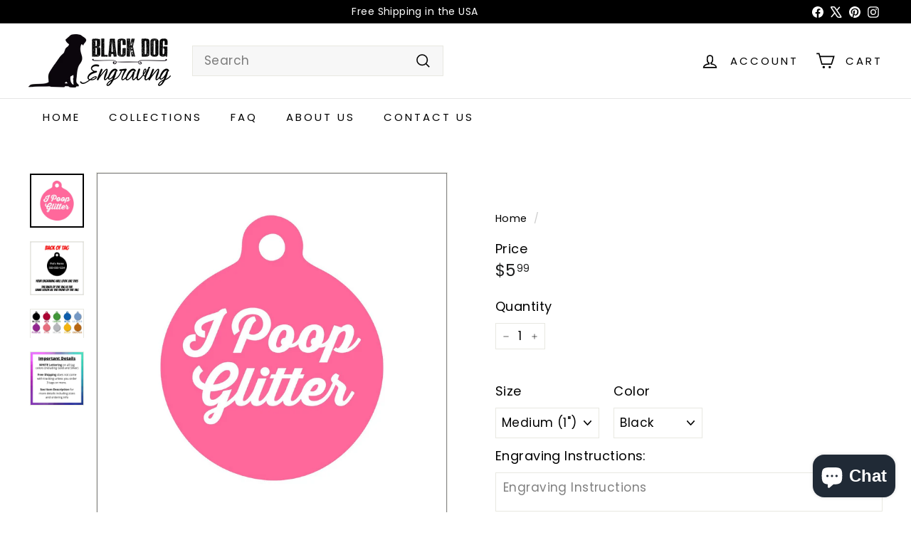

--- FILE ---
content_type: text/html; charset=utf-8
request_url: https://blackdogengraving.com/products/i-poop-glitter-dog-tag-personalized-engraved-pet-tag-funny-pet-tag
body_size: 48259
content:
<!doctype html>
<html class="no-js" lang="en" dir="ltr">
  <head>
    <meta charset="utf-8">
    <meta http-equiv="X-UA-Compatible" content="IE=edge,chrome=1">
    <meta name="viewport" content="width=device-width,initial-scale=1">
    <meta name="theme-color" content="#000000">
    <link rel="canonical" href="https://blackdogengraving.com/products/i-poop-glitter-dog-tag-personalized-engraved-pet-tag-funny-pet-tag">
    <link rel="preconnect" href="https://fonts.shopifycdn.com" crossorigin>
    <link rel="dns-prefetch" href="https://ajax.googleapis.com">
    <link rel="dns-prefetch" href="https://maps.googleapis.com">
    <link rel="dns-prefetch" href="https://maps.gstatic.com"><link rel="shortcut icon" href="//blackdogengraving.com/cdn/shop/files/dog_72d8a6a3-b90c-4aa1-8d25-a9512047b677_32x32.png?v=1613521963" type="image/png">
<title>I Poop Glitter Dog Tag &ndash; Black Dog Engraving</title>
<meta name="description" content="DIMENSIONS/SIZE:1 inch (medium) or 1.25 inch (large) diameter aluminum tagComes with a half inch ring to attach to a collar. Engraved lettering is WHITE for great readability. Laser engraving is smooth, durable, and permanent. PERSONALIZATION:Personalize the back with your pet&#39;s information. 3 Lines of 15 Characters ea">
<meta property="og:site_name" content="Black Dog Engraving">
<meta property="og:url" content="https://blackdogengraving.com/products/i-poop-glitter-dog-tag-personalized-engraved-pet-tag-funny-pet-tag">
<meta property="og:title" content="I Poop Glitter Dog Tag">
<meta property="og:type" content="product">
<meta property="og:description" content="DIMENSIONS/SIZE:1 inch (medium) or 1.25 inch (large) diameter aluminum tagComes with a half inch ring to attach to a collar. Engraved lettering is WHITE for great readability. Laser engraving is smooth, durable, and permanent. PERSONALIZATION:Personalize the back with your pet&#39;s information. 3 Lines of 15 Characters ea"><meta property="og:image" content="http://blackdogengraving.com/cdn/shop/products/i-poop-glitter-dog-tag-273574.jpg?v=1603167391">
  <meta property="og:image:secure_url" content="https://blackdogengraving.com/cdn/shop/products/i-poop-glitter-dog-tag-273574.jpg?v=1603167391">
  <meta property="og:image:width" content="1500">
  <meta property="og:image:height" content="1500"><meta name="twitter:site" content="@spcustomalum">
<meta name="twitter:card" content="summary_large_image">
<meta name="twitter:title" content="I Poop Glitter Dog Tag">
<meta name="twitter:description" content="DIMENSIONS/SIZE:1 inch (medium) or 1.25 inch (large) diameter aluminum tagComes with a half inch ring to attach to a collar. Engraved lettering is WHITE for great readability. Laser engraving is smooth, durable, and permanent. PERSONALIZATION:Personalize the back with your pet&#39;s information. 3 Lines of 15 Characters ea">

<style data-shopify>@font-face {
  font-family: Poppins;
  font-weight: 400;
  font-style: normal;
  font-display: swap;
  src: url("//blackdogengraving.com/cdn/fonts/poppins/poppins_n4.0ba78fa5af9b0e1a374041b3ceaadf0a43b41362.woff2") format("woff2"),
       url("//blackdogengraving.com/cdn/fonts/poppins/poppins_n4.214741a72ff2596839fc9760ee7a770386cf16ca.woff") format("woff");
}

  @font-face {
  font-family: Poppins;
  font-weight: 400;
  font-style: normal;
  font-display: swap;
  src: url("//blackdogengraving.com/cdn/fonts/poppins/poppins_n4.0ba78fa5af9b0e1a374041b3ceaadf0a43b41362.woff2") format("woff2"),
       url("//blackdogengraving.com/cdn/fonts/poppins/poppins_n4.214741a72ff2596839fc9760ee7a770386cf16ca.woff") format("woff");
}


  @font-face {
  font-family: Poppins;
  font-weight: 600;
  font-style: normal;
  font-display: swap;
  src: url("//blackdogengraving.com/cdn/fonts/poppins/poppins_n6.aa29d4918bc243723d56b59572e18228ed0786f6.woff2") format("woff2"),
       url("//blackdogengraving.com/cdn/fonts/poppins/poppins_n6.5f815d845fe073750885d5b7e619ee00e8111208.woff") format("woff");
}

  @font-face {
  font-family: Poppins;
  font-weight: 400;
  font-style: italic;
  font-display: swap;
  src: url("//blackdogengraving.com/cdn/fonts/poppins/poppins_i4.846ad1e22474f856bd6b81ba4585a60799a9f5d2.woff2") format("woff2"),
       url("//blackdogengraving.com/cdn/fonts/poppins/poppins_i4.56b43284e8b52fc64c1fd271f289a39e8477e9ec.woff") format("woff");
}

  @font-face {
  font-family: Poppins;
  font-weight: 600;
  font-style: italic;
  font-display: swap;
  src: url("//blackdogengraving.com/cdn/fonts/poppins/poppins_i6.bb8044d6203f492888d626dafda3c2999253e8e9.woff2") format("woff2"),
       url("//blackdogengraving.com/cdn/fonts/poppins/poppins_i6.e233dec1a61b1e7dead9f920159eda42280a02c3.woff") format("woff");
}

</style><link href="//blackdogengraving.com/cdn/shop/t/35/assets/components.css?v=179802108132196007191726527720" rel="stylesheet" type="text/css" media="all" />

<style data-shopify>:root {
    --colorBody: #ffffff;
    --colorBodyAlpha05: rgba(255, 255, 255, 0.05);
    --colorBodyDim: #f2f2f2;

    --colorBorder: #e8e8e1;

    --colorBtnPrimary: #000000;
    --colorBtnPrimaryLight: #1a1a1a;
    --colorBtnPrimaryDim: #000000;
    --colorBtnPrimaryText: #ffffff;

    --colorCartDot: #2b7d81;
    --colorCartDotText: #fff;

    --colorFooter: #ffffff;
    --colorFooterBorder: #e8e8e1;
    --colorFooterText: #242430;

    --colorLink: #000000;

    --colorModalBg: rgba(231, 231, 231, 0.6);

    --colorNav: #ffffff;
    --colorNavSearch: #f7f7f7;
    --colorNavText: #000000;

    --colorPrice: #1c1d1d;

    --colorSaleTag: #f91414;
    --colorSaleTagText: #ffffff;

    --colorScheme1Text: #000000;
    --colorScheme1Bg: #ffffff;
    --colorScheme2Text: #2b7d81;
    --colorScheme2Bg: #fff9ea;
    --colorScheme3Text: #fff6df;
    --colorScheme3Bg: #2b7d81;

    --colorTextBody: #000000;
    --colorTextBodyAlpha005: rgba(0, 0, 0, 0.05);
    --colorTextBodyAlpha008: rgba(0, 0, 0, 0.08);
    --colorTextSavings: #f91414;

    --colorToolbar: #000000;
    --colorToolbarText: #ffffff;

    --urlIcoSelect: url(//blackdogengraving.com/cdn/shop/t/35/assets/ico-select.svg);
    --urlSwirlSvg: url(//blackdogengraving.com/cdn/shop/t/35/assets/swirl.svg);

    --header-padding-bottom: 0;

    --pageTopPadding: 35px;
    --pageNarrow: 780px;
    --pageWidthPadding: 40px;
    --gridGutter: 22px;
    --indexSectionPadding: 60px;
    --sectionHeaderBottom: 40px;
    --collapsibleIconWidth: 12px;

    --sizeChartMargin: 30px 0;
    --sizeChartIconMargin: 5px;

    --newsletterReminderPadding: 20px 30px 20px 25px;

    --textFrameMargin: 10px;

    /*Shop Pay Installments*/
    --color-body-text: #000000;
    --color-body: #ffffff;
    --color-bg: #ffffff;

    --typeHeaderPrimary: Poppins;
    --typeHeaderFallback: sans-serif;
    --typeHeaderSize: 50px;
    --typeHeaderWeight: 400;
    --typeHeaderLineHeight: 1.1;
    --typeHeaderSpacing: 0.0em;

    --typeBasePrimary:Poppins;
    --typeBaseFallback:sans-serif;
    --typeBaseSize: 17px;
    --typeBaseWeight: 400;
    --typeBaseSpacing: 0.025em;
    --typeBaseLineHeight: 1.5;

    --colorSmallImageBg: #ffffff;
    --colorSmallImageBgDark: #f7f7f7;
    --colorLargeImageBg: #e7e7e7;
    --colorLargeImageBgLight: #ffffff;

    --icon-strokeWidth: 4px;
    --icon-strokeLinejoin: miter;

    
      --buttonRadius: 0;
      --btnPadding: 11px 20px;
    

    
      --roundness: 0;
    

    
      --gridThickness: 0;
    

    --productTileMargin: 5%;
    --collectionTileMargin: 5%;

    --swatchSize: 40px;
  }

  @media screen and (max-width: 768px) {
    :root {
      --pageTopPadding: 15px;
      --pageNarrow: 330px;
      --pageWidthPadding: 17px;
      --gridGutter: 16px;
      --indexSectionPadding: 40px;
      --sectionHeaderBottom: 25px;
      --collapsibleIconWidth: 10px;
      --textFrameMargin: 7px;
      --typeBaseSize: 15px;

      
        --roundness: 0;
        --btnPadding: 9px 17px;
      
    }
  }</style><link href="//blackdogengraving.com/cdn/shop/t/35/assets/overrides.css?v=61671070734277095511720566941" rel="stylesheet" type="text/css" media="all" />
<style data-shopify>:root {
        --productGridPadding: 12px;
      }</style><script async crossorigin fetchpriority="high" src="/cdn/shopifycloud/importmap-polyfill/es-modules-shim.2.4.0.js"></script>
<script>
      document.documentElement.className = document.documentElement.className.replace('no-js', 'js');

      window.theme = window.theme || {};

      theme.settings = {
        themeName: 'Expanse',
        themeVersion: "5.2.5" // x-release-please-version
      };
    </script><script type="importmap">
{
  "imports": {
    "@archetype-themes/scripts/config": "//blackdogengraving.com/cdn/shop/t/35/assets/config.js?v=46854268358620717621722959064",
    "@archetype-themes/scripts/helpers/a11y": "//blackdogengraving.com/cdn/shop/t/35/assets/a11y.js?v=146705825431690116351722959068",
    "@archetype-themes/scripts/helpers/ajax-renderer": "//blackdogengraving.com/cdn/shop/t/35/assets/ajax-renderer.js?v=7517952383981163841722959070",
    "@archetype-themes/scripts/helpers/cart": "//blackdogengraving.com/cdn/shop/t/35/assets/cart.js?v=83797180930675604941726527716",
    "@archetype-themes/scripts/helpers/currency": "//blackdogengraving.com/cdn/shop/t/35/assets/currency.js?v=30528371845530833611722959068",
    "@archetype-themes/scripts/helpers/library-loader": "//blackdogengraving.com/cdn/shop/t/35/assets/library-loader.js?v=156273567395030534951720566941",
    "@archetype-themes/scripts/helpers/section": "//blackdogengraving.com/cdn/shop/t/35/assets/section.js?v=132577235708517326151722959057",
    "@archetype-themes/scripts/helpers/utils": "//blackdogengraving.com/cdn/shop/t/35/assets/utils.js?v=125538862470536898921722959073",
    "@archetype-themes/scripts/helpers/vimeo": "//blackdogengraving.com/cdn/shop/t/35/assets/vimeo.js?v=24358449204266797831720566942",
    "@archetype-themes/scripts/helpers/youtube": "//blackdogengraving.com/cdn/shop/t/35/assets/youtube.js?v=65638137014896701821720566942",
    "@archetype-themes/scripts/modules/base-media": "//blackdogengraving.com/cdn/shop/t/35/assets/base-media.js?v=158686823065200144011722959057",
    "@archetype-themes/scripts/modules/cart-drawer": "//blackdogengraving.com/cdn/shop/t/35/assets/cart-drawer.js?v=160665800527820250051722959067",
    "@archetype-themes/scripts/modules/cart-form": "//blackdogengraving.com/cdn/shop/t/35/assets/cart-form.js?v=91196255046664301111726527716",
    "@archetype-themes/scripts/modules/collection-sidebar": "//blackdogengraving.com/cdn/shop/t/35/assets/collection-sidebar.js?v=32046460992339877421722959074",
    "@archetype-themes/scripts/modules/disclosure": "//blackdogengraving.com/cdn/shop/t/35/assets/disclosure.js?v=182459945533096787091722959053",
    "@archetype-themes/scripts/modules/drawers": "//blackdogengraving.com/cdn/shop/t/35/assets/drawers.js?v=107619225559659722991722959060",
    "@archetype-themes/scripts/modules/header-nav": "//blackdogengraving.com/cdn/shop/t/35/assets/header-nav.js?v=61102331513955961811726527726",
    "@archetype-themes/scripts/modules/modal": "//blackdogengraving.com/cdn/shop/t/35/assets/modal.js?v=103049627967414201881726527731",
    "@archetype-themes/scripts/modules/photoswipe": "//blackdogengraving.com/cdn/shop/t/35/assets/photoswipe.js?v=61950094564222720771722959080",
    "@archetype-themes/scripts/modules/product-media": "//blackdogengraving.com/cdn/shop/t/35/assets/product-media.js?v=114769602821602274331722959052",
    "@archetype-themes/scripts/modules/product-recommendations": "//blackdogengraving.com/cdn/shop/t/35/assets/product-recommendations.js?v=129269900080061478331720566942",
    "@archetype-themes/scripts/modules/slideshow": "//blackdogengraving.com/cdn/shop/t/35/assets/slideshow.js?v=156838720240918166541722959077",
    "@archetype-themes/scripts/modules/swatches": "//blackdogengraving.com/cdn/shop/t/35/assets/swatches.js?v=115748111205220542111722959058",
    "@archetype-themes/scripts/modules/video-modal": "//blackdogengraving.com/cdn/shop/t/35/assets/video-modal.js?v=124352799055401291551720566942",
    "@archetype-themes/scripts/modules/video-section": "//blackdogengraving.com/cdn/shop/t/35/assets/video-section.js?v=145713833504631471951722959063",
    "@archetype-themes/scripts/vendors/flickity": "//blackdogengraving.com/cdn/shop/t/35/assets/flickity.js?v=64834745540944186391726527724",
    "@archetype-themes/scripts/vendors/flickity-fade": "//blackdogengraving.com/cdn/shop/t/35/assets/flickity-fade.js?v=183919691856929975431726527723",
    "@archetype-themes/scripts/vendors/in-view": "//blackdogengraving.com/cdn/shop/t/35/assets/in-view.js?v=114407302255486814571726527727",
    "@archetype-themes/scripts/vendors/photoswipe-ui-default.min": "//blackdogengraving.com/cdn/shop/t/35/assets/photoswipe-ui-default.min.js?v=38398438522819608121726527735",
    "@archetype-themes/scripts/vendors/photoswipe.min": "//blackdogengraving.com/cdn/shop/t/35/assets/photoswipe.min.js?v=14839465386805463181726527735",
    "@archetype-themes/utils/pubsub": "//blackdogengraving.com/cdn/shop/t/35/assets/pubsub.js?v=133006050037748302171722959078",
    "@archetype-themes/utils/script-loader": "//blackdogengraving.com/cdn/shop/t/35/assets/script-loader.js?v=25126702851678854941722959072",
    "components/announcement-bar": "//blackdogengraving.com/cdn/shop/t/35/assets/announcement-bar.js?v=130357584752841676451722959075",
    "components/block-buy-buttons": "//blackdogengraving.com/cdn/shop/t/35/assets/block-buy-buttons.js?v=11796062151789649231722959054",
    "components/block-price": "//blackdogengraving.com/cdn/shop/t/35/assets/block-price.js?v=163350562479400801831722959072",
    "components/block-variant-picker": "//blackdogengraving.com/cdn/shop/t/35/assets/block-variant-picker.js?v=1977561798542972771726527715",
    "components/collapsible": "//blackdogengraving.com/cdn/shop/t/35/assets/collapsible.js?v=155419906067739637921722959054",
    "components/gift-card-recipient-form": "//blackdogengraving.com/cdn/shop/t/35/assets/gift-card-recipient-form.js?v=64755253772159527141720566940",
    "components/header-mobile-nav": "//blackdogengraving.com/cdn/shop/t/35/assets/header-mobile-nav.js?v=34501982044316274591722959063",
    "components/item-grid": "//blackdogengraving.com/cdn/shop/t/35/assets/item-grid.js?v=152639846473000520891722959056",
    "components/newsletter-reminder": "//blackdogengraving.com/cdn/shop/t/35/assets/newsletter-reminder.js?v=90617379688067204021722959052",
    "components/parallax-image": "//blackdogengraving.com/cdn/shop/t/35/assets/parallax-image.js?v=52940338558575531261726527732",
    "components/predictive-search": "//blackdogengraving.com/cdn/shop/t/35/assets/predictive-search.js?v=125633826981499254571722959066",
    "components/price-range": "//blackdogengraving.com/cdn/shop/t/35/assets/price-range.js?v=123052969041133689781722959069",
    "components/product-images": "//blackdogengraving.com/cdn/shop/t/35/assets/product-images.js?v=88344245524099105901722959066",
    "components/product-inventory": "//blackdogengraving.com/cdn/shop/t/35/assets/product-inventory.js?v=143866564290173401391726527737",
    "components/quantity-selector": "//blackdogengraving.com/cdn/shop/t/35/assets/quantity-selector.js?v=19884633747308054381726527738",
    "components/quick-add": "//blackdogengraving.com/cdn/shop/t/35/assets/quick-add.js?v=153468363738513771401722959055",
    "components/quick-shop": "//blackdogengraving.com/cdn/shop/t/35/assets/quick-shop.js?v=97897957291450767481722959071",
    "components/rte": "//blackdogengraving.com/cdn/shop/t/35/assets/rte.js?v=181885037864920336431722959058",
    "components/section-advanced-accordion": "//blackdogengraving.com/cdn/shop/t/35/assets/section-advanced-accordion.js?v=160203125380940052601722959061",
    "components/section-age-verification-popup": "//blackdogengraving.com/cdn/shop/t/35/assets/section-age-verification-popup.js?v=70734405310605133951722959065",
    "components/section-background-image-text": "//blackdogengraving.com/cdn/shop/t/35/assets/section-background-image-text.js?v=17382720343615129641720566942",
    "components/section-collection-header": "//blackdogengraving.com/cdn/shop/t/35/assets/section-collection-header.js?v=40131443076822210851726527740",
    "components/section-countdown": "//blackdogengraving.com/cdn/shop/t/35/assets/section-countdown.js?v=109956453145979029921720566942",
    "components/section-footer": "//blackdogengraving.com/cdn/shop/t/35/assets/section-footer.js?v=164218822520813513031722959055",
    "components/section-header": "//blackdogengraving.com/cdn/shop/t/35/assets/section-header.js?v=18369522156731752591722959069",
    "components/section-hotspots": "//blackdogengraving.com/cdn/shop/t/35/assets/section-hotspots.js?v=176317069189202021961722959061",
    "components/section-image-compare": "//blackdogengraving.com/cdn/shop/t/35/assets/section-image-compare.js?v=172731276419655354281726527740",
    "components/section-main-addresses": "//blackdogengraving.com/cdn/shop/t/35/assets/section-main-addresses.js?v=38269558316828166111726527741",
    "components/section-main-cart": "//blackdogengraving.com/cdn/shop/t/35/assets/section-main-cart.js?v=112925653898238753791722959075",
    "components/section-main-login": "//blackdogengraving.com/cdn/shop/t/35/assets/section-main-login.js?v=141583384861984065451726527741",
    "components/section-map": "//blackdogengraving.com/cdn/shop/t/35/assets/section-map.js?v=8045789484266781521722959053",
    "components/section-more-products-vendor": "//blackdogengraving.com/cdn/shop/t/35/assets/section-more-products-vendor.js?v=109256806162307803791726527742",
    "components/section-newsletter-popup": "//blackdogengraving.com/cdn/shop/t/35/assets/section-newsletter-popup.js?v=63124875165464732401726527742",
    "components/section-password-header": "//blackdogengraving.com/cdn/shop/t/35/assets/section-password-header.js?v=113265428254908848341722959073",
    "components/section-recently-viewed": "//blackdogengraving.com/cdn/shop/t/35/assets/section-recently-viewed.js?v=71380856058705518961722959061",
    "components/section-testimonials": "//blackdogengraving.com/cdn/shop/t/35/assets/section-testimonials.js?v=99252732340278527291722959079",
    "components/section-toolbar": "//blackdogengraving.com/cdn/shop/t/35/assets/section-toolbar.js?v=138777767681444653671722959076",
    "components/store-availability": "//blackdogengraving.com/cdn/shop/t/35/assets/store-availability.js?v=63703472421863417921722959065",
    "components/tool-tip": "//blackdogengraving.com/cdn/shop/t/35/assets/tool-tip.js?v=90403548259094193031722959079",
    "components/tool-tip-trigger": "//blackdogengraving.com/cdn/shop/t/35/assets/tool-tip-trigger.js?v=140183424560662924111720566942",
    "components/variant-sku": "//blackdogengraving.com/cdn/shop/t/35/assets/variant-sku.js?v=177336021623114299181722959077",
    "components/video-media": "//blackdogengraving.com/cdn/shop/t/35/assets/video-media.js?v=73971623221435132531722959064",
    "js-cookie": "//blackdogengraving.com/cdn/shop/t/35/assets/js.cookie.mjs?v=38015963105781969301720566941",
    "nouislider": "//blackdogengraving.com/cdn/shop/t/35/assets/nouislider.js?v=100438778919154896961720566941"
  }
}
</script>
<script>
  if (!(HTMLScriptElement.supports && HTMLScriptElement.supports('importmap'))) {
    const el = document.createElement('script')
    el.async = true
    el.src = "//blackdogengraving.com/cdn/shop/t/35/assets/es-module-shims.min.js?v=3197203922110785981720566940"
    document.head.appendChild(el)
  }
</script>

<script type="module" src="//blackdogengraving.com/cdn/shop/t/35/assets/is-land.min.js?v=92343381495565747271720566941"></script>



<script type="module">
  try {
    const importMap = document.querySelector('script[type="importmap"]')
    const importMapJson = JSON.parse(importMap.textContent)
    const importMapModules = Object.values(importMapJson.imports)
    for (let i = 0; i < importMapModules.length; i++) {
      const link = document.createElement('link')
      link.rel = 'modulepreload'
      link.href = importMapModules[i]
      document.head.appendChild(link)
    }
  } catch (e) {
    console.error(e)
  }
</script>
<script>window.performance && window.performance.mark && window.performance.mark('shopify.content_for_header.start');</script><meta name="facebook-domain-verification" content="erdv9ug3yhzo1d4sigoiopr0sahmnz">
<meta id="shopify-digital-wallet" name="shopify-digital-wallet" content="/26878704/digital_wallets/dialog">
<meta name="shopify-checkout-api-token" content="a9b4de0ae7ae45c9fbcf6e236bb95d50">
<meta id="in-context-paypal-metadata" data-shop-id="26878704" data-venmo-supported="false" data-environment="production" data-locale="en_US" data-paypal-v4="true" data-currency="USD">
<link rel="alternate" type="application/json+oembed" href="https://blackdogengraving.com/products/i-poop-glitter-dog-tag-personalized-engraved-pet-tag-funny-pet-tag.oembed">
<script async="async" src="/checkouts/internal/preloads.js?locale=en-US"></script>
<link rel="preconnect" href="https://shop.app" crossorigin="anonymous">
<script async="async" src="https://shop.app/checkouts/internal/preloads.js?locale=en-US&shop_id=26878704" crossorigin="anonymous"></script>
<script id="apple-pay-shop-capabilities" type="application/json">{"shopId":26878704,"countryCode":"US","currencyCode":"USD","merchantCapabilities":["supports3DS"],"merchantId":"gid:\/\/shopify\/Shop\/26878704","merchantName":"Black Dog Engraving","requiredBillingContactFields":["postalAddress","email"],"requiredShippingContactFields":["postalAddress","email"],"shippingType":"shipping","supportedNetworks":["visa","masterCard","amex","discover","elo","jcb"],"total":{"type":"pending","label":"Black Dog Engraving","amount":"1.00"},"shopifyPaymentsEnabled":true,"supportsSubscriptions":true}</script>
<script id="shopify-features" type="application/json">{"accessToken":"a9b4de0ae7ae45c9fbcf6e236bb95d50","betas":["rich-media-storefront-analytics"],"domain":"blackdogengraving.com","predictiveSearch":true,"shopId":26878704,"locale":"en"}</script>
<script>var Shopify = Shopify || {};
Shopify.shop = "blackdogengraving.myshopify.com";
Shopify.locale = "en";
Shopify.currency = {"active":"USD","rate":"1.0"};
Shopify.country = "US";
Shopify.theme = {"name":"Updated copy of Updated copy of Updated copy of...","id":136083275935,"schema_name":"Expanse","schema_version":"5.2.5","theme_store_id":902,"role":"main"};
Shopify.theme.handle = "null";
Shopify.theme.style = {"id":null,"handle":null};
Shopify.cdnHost = "blackdogengraving.com/cdn";
Shopify.routes = Shopify.routes || {};
Shopify.routes.root = "/";</script>
<script type="module">!function(o){(o.Shopify=o.Shopify||{}).modules=!0}(window);</script>
<script>!function(o){function n(){var o=[];function n(){o.push(Array.prototype.slice.apply(arguments))}return n.q=o,n}var t=o.Shopify=o.Shopify||{};t.loadFeatures=n(),t.autoloadFeatures=n()}(window);</script>
<script>
  window.ShopifyPay = window.ShopifyPay || {};
  window.ShopifyPay.apiHost = "shop.app\/pay";
  window.ShopifyPay.redirectState = null;
</script>
<script id="shop-js-analytics" type="application/json">{"pageType":"product"}</script>
<script defer="defer" async type="module" src="//blackdogengraving.com/cdn/shopifycloud/shop-js/modules/v2/client.init-shop-cart-sync_C5BV16lS.en.esm.js"></script>
<script defer="defer" async type="module" src="//blackdogengraving.com/cdn/shopifycloud/shop-js/modules/v2/chunk.common_CygWptCX.esm.js"></script>
<script type="module">
  await import("//blackdogengraving.com/cdn/shopifycloud/shop-js/modules/v2/client.init-shop-cart-sync_C5BV16lS.en.esm.js");
await import("//blackdogengraving.com/cdn/shopifycloud/shop-js/modules/v2/chunk.common_CygWptCX.esm.js");

  window.Shopify.SignInWithShop?.initShopCartSync?.({"fedCMEnabled":true,"windoidEnabled":true});

</script>
<script>
  window.Shopify = window.Shopify || {};
  if (!window.Shopify.featureAssets) window.Shopify.featureAssets = {};
  window.Shopify.featureAssets['shop-js'] = {"shop-cart-sync":["modules/v2/client.shop-cart-sync_ZFArdW7E.en.esm.js","modules/v2/chunk.common_CygWptCX.esm.js"],"init-fed-cm":["modules/v2/client.init-fed-cm_CmiC4vf6.en.esm.js","modules/v2/chunk.common_CygWptCX.esm.js"],"shop-button":["modules/v2/client.shop-button_tlx5R9nI.en.esm.js","modules/v2/chunk.common_CygWptCX.esm.js"],"shop-cash-offers":["modules/v2/client.shop-cash-offers_DOA2yAJr.en.esm.js","modules/v2/chunk.common_CygWptCX.esm.js","modules/v2/chunk.modal_D71HUcav.esm.js"],"init-windoid":["modules/v2/client.init-windoid_sURxWdc1.en.esm.js","modules/v2/chunk.common_CygWptCX.esm.js"],"shop-toast-manager":["modules/v2/client.shop-toast-manager_ClPi3nE9.en.esm.js","modules/v2/chunk.common_CygWptCX.esm.js"],"init-shop-email-lookup-coordinator":["modules/v2/client.init-shop-email-lookup-coordinator_B8hsDcYM.en.esm.js","modules/v2/chunk.common_CygWptCX.esm.js"],"init-shop-cart-sync":["modules/v2/client.init-shop-cart-sync_C5BV16lS.en.esm.js","modules/v2/chunk.common_CygWptCX.esm.js"],"avatar":["modules/v2/client.avatar_BTnouDA3.en.esm.js"],"pay-button":["modules/v2/client.pay-button_FdsNuTd3.en.esm.js","modules/v2/chunk.common_CygWptCX.esm.js"],"init-customer-accounts":["modules/v2/client.init-customer-accounts_DxDtT_ad.en.esm.js","modules/v2/client.shop-login-button_C5VAVYt1.en.esm.js","modules/v2/chunk.common_CygWptCX.esm.js","modules/v2/chunk.modal_D71HUcav.esm.js"],"init-shop-for-new-customer-accounts":["modules/v2/client.init-shop-for-new-customer-accounts_ChsxoAhi.en.esm.js","modules/v2/client.shop-login-button_C5VAVYt1.en.esm.js","modules/v2/chunk.common_CygWptCX.esm.js","modules/v2/chunk.modal_D71HUcav.esm.js"],"shop-login-button":["modules/v2/client.shop-login-button_C5VAVYt1.en.esm.js","modules/v2/chunk.common_CygWptCX.esm.js","modules/v2/chunk.modal_D71HUcav.esm.js"],"init-customer-accounts-sign-up":["modules/v2/client.init-customer-accounts-sign-up_CPSyQ0Tj.en.esm.js","modules/v2/client.shop-login-button_C5VAVYt1.en.esm.js","modules/v2/chunk.common_CygWptCX.esm.js","modules/v2/chunk.modal_D71HUcav.esm.js"],"shop-follow-button":["modules/v2/client.shop-follow-button_Cva4Ekp9.en.esm.js","modules/v2/chunk.common_CygWptCX.esm.js","modules/v2/chunk.modal_D71HUcav.esm.js"],"checkout-modal":["modules/v2/client.checkout-modal_BPM8l0SH.en.esm.js","modules/v2/chunk.common_CygWptCX.esm.js","modules/v2/chunk.modal_D71HUcav.esm.js"],"lead-capture":["modules/v2/client.lead-capture_Bi8yE_yS.en.esm.js","modules/v2/chunk.common_CygWptCX.esm.js","modules/v2/chunk.modal_D71HUcav.esm.js"],"shop-login":["modules/v2/client.shop-login_D6lNrXab.en.esm.js","modules/v2/chunk.common_CygWptCX.esm.js","modules/v2/chunk.modal_D71HUcav.esm.js"],"payment-terms":["modules/v2/client.payment-terms_CZxnsJam.en.esm.js","modules/v2/chunk.common_CygWptCX.esm.js","modules/v2/chunk.modal_D71HUcav.esm.js"]};
</script>
<script>(function() {
  var isLoaded = false;
  function asyncLoad() {
    if (isLoaded) return;
    isLoaded = true;
    var urls = ["\/\/d1liekpayvooaz.cloudfront.net\/apps\/customizery\/customizery.js?shop=blackdogengraving.myshopify.com","https:\/\/cdn.nfcube.com\/c7641fee01d4a491afcbc44743c5a9eb.js?shop=blackdogengraving.myshopify.com","https:\/\/cdncozyantitheft.addons.business\/js\/script_tags\/blackdogengraving\/Bz1izLzXl3KJdT7uobKXjr7nJESgKsgP.js?shop=blackdogengraving.myshopify.com","https:\/\/image-optimizer.salessquad.co.uk\/scripts\/tiny_img_not_found_notifier_3bee6061b3f893cbf9fb05cb1fbf3f79.js?shop=blackdogengraving.myshopify.com"];
    for (var i = 0; i < urls.length; i++) {
      var s = document.createElement('script');
      s.type = 'text/javascript';
      s.async = true;
      s.src = urls[i];
      var x = document.getElementsByTagName('script')[0];
      x.parentNode.insertBefore(s, x);
    }
  };
  if(window.attachEvent) {
    window.attachEvent('onload', asyncLoad);
  } else {
    window.addEventListener('load', asyncLoad, false);
  }
})();</script>
<script id="__st">var __st={"a":26878704,"offset":-25200,"reqid":"8c9db0fa-d075-44ab-894d-79fabcac062c-1768619207","pageurl":"blackdogengraving.com\/products\/i-poop-glitter-dog-tag-personalized-engraved-pet-tag-funny-pet-tag","u":"8d78b8c90277","p":"product","rtyp":"product","rid":85245362220};</script>
<script>window.ShopifyPaypalV4VisibilityTracking = true;</script>
<script id="captcha-bootstrap">!function(){'use strict';const t='contact',e='account',n='new_comment',o=[[t,t],['blogs',n],['comments',n],[t,'customer']],c=[[e,'customer_login'],[e,'guest_login'],[e,'recover_customer_password'],[e,'create_customer']],r=t=>t.map((([t,e])=>`form[action*='/${t}']:not([data-nocaptcha='true']) input[name='form_type'][value='${e}']`)).join(','),a=t=>()=>t?[...document.querySelectorAll(t)].map((t=>t.form)):[];function s(){const t=[...o],e=r(t);return a(e)}const i='password',u='form_key',d=['recaptcha-v3-token','g-recaptcha-response','h-captcha-response',i],f=()=>{try{return window.sessionStorage}catch{return}},m='__shopify_v',_=t=>t.elements[u];function p(t,e,n=!1){try{const o=window.sessionStorage,c=JSON.parse(o.getItem(e)),{data:r}=function(t){const{data:e,action:n}=t;return t[m]||n?{data:e,action:n}:{data:t,action:n}}(c);for(const[e,n]of Object.entries(r))t.elements[e]&&(t.elements[e].value=n);n&&o.removeItem(e)}catch(o){console.error('form repopulation failed',{error:o})}}const l='form_type',E='cptcha';function T(t){t.dataset[E]=!0}const w=window,h=w.document,L='Shopify',v='ce_forms',y='captcha';let A=!1;((t,e)=>{const n=(g='f06e6c50-85a8-45c8-87d0-21a2b65856fe',I='https://cdn.shopify.com/shopifycloud/storefront-forms-hcaptcha/ce_storefront_forms_captcha_hcaptcha.v1.5.2.iife.js',D={infoText:'Protected by hCaptcha',privacyText:'Privacy',termsText:'Terms'},(t,e,n)=>{const o=w[L][v],c=o.bindForm;if(c)return c(t,g,e,D).then(n);var r;o.q.push([[t,g,e,D],n]),r=I,A||(h.body.append(Object.assign(h.createElement('script'),{id:'captcha-provider',async:!0,src:r})),A=!0)});var g,I,D;w[L]=w[L]||{},w[L][v]=w[L][v]||{},w[L][v].q=[],w[L][y]=w[L][y]||{},w[L][y].protect=function(t,e){n(t,void 0,e),T(t)},Object.freeze(w[L][y]),function(t,e,n,w,h,L){const[v,y,A,g]=function(t,e,n){const i=e?o:[],u=t?c:[],d=[...i,...u],f=r(d),m=r(i),_=r(d.filter((([t,e])=>n.includes(e))));return[a(f),a(m),a(_),s()]}(w,h,L),I=t=>{const e=t.target;return e instanceof HTMLFormElement?e:e&&e.form},D=t=>v().includes(t);t.addEventListener('submit',(t=>{const e=I(t);if(!e)return;const n=D(e)&&!e.dataset.hcaptchaBound&&!e.dataset.recaptchaBound,o=_(e),c=g().includes(e)&&(!o||!o.value);(n||c)&&t.preventDefault(),c&&!n&&(function(t){try{if(!f())return;!function(t){const e=f();if(!e)return;const n=_(t);if(!n)return;const o=n.value;o&&e.removeItem(o)}(t);const e=Array.from(Array(32),(()=>Math.random().toString(36)[2])).join('');!function(t,e){_(t)||t.append(Object.assign(document.createElement('input'),{type:'hidden',name:u})),t.elements[u].value=e}(t,e),function(t,e){const n=f();if(!n)return;const o=[...t.querySelectorAll(`input[type='${i}']`)].map((({name:t})=>t)),c=[...d,...o],r={};for(const[a,s]of new FormData(t).entries())c.includes(a)||(r[a]=s);n.setItem(e,JSON.stringify({[m]:1,action:t.action,data:r}))}(t,e)}catch(e){console.error('failed to persist form',e)}}(e),e.submit())}));const S=(t,e)=>{t&&!t.dataset[E]&&(n(t,e.some((e=>e===t))),T(t))};for(const o of['focusin','change'])t.addEventListener(o,(t=>{const e=I(t);D(e)&&S(e,y())}));const B=e.get('form_key'),M=e.get(l),P=B&&M;t.addEventListener('DOMContentLoaded',(()=>{const t=y();if(P)for(const e of t)e.elements[l].value===M&&p(e,B);[...new Set([...A(),...v().filter((t=>'true'===t.dataset.shopifyCaptcha))])].forEach((e=>S(e,t)))}))}(h,new URLSearchParams(w.location.search),n,t,e,['guest_login'])})(!0,!0)}();</script>
<script integrity="sha256-4kQ18oKyAcykRKYeNunJcIwy7WH5gtpwJnB7kiuLZ1E=" data-source-attribution="shopify.loadfeatures" defer="defer" src="//blackdogengraving.com/cdn/shopifycloud/storefront/assets/storefront/load_feature-a0a9edcb.js" crossorigin="anonymous"></script>
<script crossorigin="anonymous" defer="defer" src="//blackdogengraving.com/cdn/shopifycloud/storefront/assets/shopify_pay/storefront-65b4c6d7.js?v=20250812"></script>
<script data-source-attribution="shopify.dynamic_checkout.dynamic.init">var Shopify=Shopify||{};Shopify.PaymentButton=Shopify.PaymentButton||{isStorefrontPortableWallets:!0,init:function(){window.Shopify.PaymentButton.init=function(){};var t=document.createElement("script");t.src="https://blackdogengraving.com/cdn/shopifycloud/portable-wallets/latest/portable-wallets.en.js",t.type="module",document.head.appendChild(t)}};
</script>
<script data-source-attribution="shopify.dynamic_checkout.buyer_consent">
  function portableWalletsHideBuyerConsent(e){var t=document.getElementById("shopify-buyer-consent"),n=document.getElementById("shopify-subscription-policy-button");t&&n&&(t.classList.add("hidden"),t.setAttribute("aria-hidden","true"),n.removeEventListener("click",e))}function portableWalletsShowBuyerConsent(e){var t=document.getElementById("shopify-buyer-consent"),n=document.getElementById("shopify-subscription-policy-button");t&&n&&(t.classList.remove("hidden"),t.removeAttribute("aria-hidden"),n.addEventListener("click",e))}window.Shopify?.PaymentButton&&(window.Shopify.PaymentButton.hideBuyerConsent=portableWalletsHideBuyerConsent,window.Shopify.PaymentButton.showBuyerConsent=portableWalletsShowBuyerConsent);
</script>
<script>
  function portableWalletsCleanup(e){e&&e.src&&console.error("Failed to load portable wallets script "+e.src);var t=document.querySelectorAll("shopify-accelerated-checkout .shopify-payment-button__skeleton, shopify-accelerated-checkout-cart .wallet-cart-button__skeleton"),e=document.getElementById("shopify-buyer-consent");for(let e=0;e<t.length;e++)t[e].remove();e&&e.remove()}function portableWalletsNotLoadedAsModule(e){e instanceof ErrorEvent&&"string"==typeof e.message&&e.message.includes("import.meta")&&"string"==typeof e.filename&&e.filename.includes("portable-wallets")&&(window.removeEventListener("error",portableWalletsNotLoadedAsModule),window.Shopify.PaymentButton.failedToLoad=e,"loading"===document.readyState?document.addEventListener("DOMContentLoaded",window.Shopify.PaymentButton.init):window.Shopify.PaymentButton.init())}window.addEventListener("error",portableWalletsNotLoadedAsModule);
</script>

<script type="module" src="https://blackdogengraving.com/cdn/shopifycloud/portable-wallets/latest/portable-wallets.en.js" onError="portableWalletsCleanup(this)" crossorigin="anonymous"></script>
<script nomodule>
  document.addEventListener("DOMContentLoaded", portableWalletsCleanup);
</script>

<link id="shopify-accelerated-checkout-styles" rel="stylesheet" media="screen" href="https://blackdogengraving.com/cdn/shopifycloud/portable-wallets/latest/accelerated-checkout-backwards-compat.css" crossorigin="anonymous">
<style id="shopify-accelerated-checkout-cart">
        #shopify-buyer-consent {
  margin-top: 1em;
  display: inline-block;
  width: 100%;
}

#shopify-buyer-consent.hidden {
  display: none;
}

#shopify-subscription-policy-button {
  background: none;
  border: none;
  padding: 0;
  text-decoration: underline;
  font-size: inherit;
  cursor: pointer;
}

#shopify-subscription-policy-button::before {
  box-shadow: none;
}

      </style>

<script>window.performance && window.performance.mark && window.performance.mark('shopify.content_for_header.end');</script>

    <script src="//blackdogengraving.com/cdn/shop/t/35/assets/theme.js?v=113616480651186619411726527756" defer="defer"></script>
  <!-- BEGIN app block: shopify://apps/tinyseo/blocks/product-json-ld-embed/0605268f-f7c4-4e95-b560-e43df7d59ae4 -->
<!-- END app block --><!-- BEGIN app block: shopify://apps/judge-me-reviews/blocks/judgeme_core/61ccd3b1-a9f2-4160-9fe9-4fec8413e5d8 --><!-- Start of Judge.me Core -->






<link rel="dns-prefetch" href="https://cdnwidget.judge.me">
<link rel="dns-prefetch" href="https://cdn.judge.me">
<link rel="dns-prefetch" href="https://cdn1.judge.me">
<link rel="dns-prefetch" href="https://api.judge.me">

<script data-cfasync='false' class='jdgm-settings-script'>window.jdgmSettings={"pagination":5,"disable_web_reviews":false,"badge_no_review_text":"No reviews","badge_n_reviews_text":"{{ n }} review/reviews","hide_badge_preview_if_no_reviews":true,"badge_hide_text":false,"enforce_center_preview_badge":false,"widget_title":"Customer Reviews","widget_open_form_text":"Write a review","widget_close_form_text":"Cancel review","widget_refresh_page_text":"Refresh page","widget_summary_text":"Based on {{ number_of_reviews }} review/reviews","widget_no_review_text":"Be the first to write a review","widget_name_field_text":"Display name","widget_verified_name_field_text":"Verified Name (public)","widget_name_placeholder_text":"Display name","widget_required_field_error_text":"This field is required.","widget_email_field_text":"Email address","widget_verified_email_field_text":"Verified Email (private, can not be edited)","widget_email_placeholder_text":"Your email address","widget_email_field_error_text":"Please enter a valid email address.","widget_rating_field_text":"Rating","widget_review_title_field_text":"Review Title","widget_review_title_placeholder_text":"Give your review a title","widget_review_body_field_text":"Review content","widget_review_body_placeholder_text":"Start writing here...","widget_pictures_field_text":"Picture/Video (optional)","widget_submit_review_text":"Submit Review","widget_submit_verified_review_text":"Submit Verified Review","widget_submit_success_msg_with_auto_publish":"Thank you! Please refresh the page in a few moments to see your review. You can remove or edit your review by logging into \u003ca href='https://judge.me/login' target='_blank' rel='nofollow noopener'\u003eJudge.me\u003c/a\u003e","widget_submit_success_msg_no_auto_publish":"Thank you! Your review will be published as soon as it is approved by the shop admin. You can remove or edit your review by logging into \u003ca href='https://judge.me/login' target='_blank' rel='nofollow noopener'\u003eJudge.me\u003c/a\u003e","widget_show_default_reviews_out_of_total_text":"Showing {{ n_reviews_shown }} out of {{ n_reviews }} reviews.","widget_show_all_link_text":"Show all","widget_show_less_link_text":"Show less","widget_author_said_text":"{{ reviewer_name }} said:","widget_days_text":"{{ n }} days ago","widget_weeks_text":"{{ n }} week/weeks ago","widget_months_text":"{{ n }} month/months ago","widget_years_text":"{{ n }} year/years ago","widget_yesterday_text":"Yesterday","widget_today_text":"Today","widget_replied_text":"\u003e\u003e {{ shop_name }} replied:","widget_read_more_text":"Read more","widget_reviewer_name_as_initial":"","widget_rating_filter_color":"#fbcd0a","widget_rating_filter_see_all_text":"See all reviews","widget_sorting_most_recent_text":"Most Recent","widget_sorting_highest_rating_text":"Highest Rating","widget_sorting_lowest_rating_text":"Lowest Rating","widget_sorting_with_pictures_text":"Only Pictures","widget_sorting_most_helpful_text":"Most Helpful","widget_open_question_form_text":"Ask a question","widget_reviews_subtab_text":"Reviews","widget_questions_subtab_text":"Questions","widget_question_label_text":"Question","widget_answer_label_text":"Answer","widget_question_placeholder_text":"Write your question here","widget_submit_question_text":"Submit Question","widget_question_submit_success_text":"Thank you for your question! We will notify you once it gets answered.","verified_badge_text":"Verified","verified_badge_bg_color":"","verified_badge_text_color":"","verified_badge_placement":"left-of-reviewer-name","widget_review_max_height":"","widget_hide_border":false,"widget_social_share":false,"widget_thumb":false,"widget_review_location_show":false,"widget_location_format":"","all_reviews_include_out_of_store_products":true,"all_reviews_out_of_store_text":"(out of store)","all_reviews_pagination":100,"all_reviews_product_name_prefix_text":"about","enable_review_pictures":false,"enable_question_anwser":false,"widget_theme":"default","review_date_format":"mm/dd/yyyy","default_sort_method":"most-recent","widget_product_reviews_subtab_text":"Product Reviews","widget_shop_reviews_subtab_text":"Shop Reviews","widget_other_products_reviews_text":"Reviews for other products","widget_store_reviews_subtab_text":"Store reviews","widget_no_store_reviews_text":"This store hasn't received any reviews yet","widget_web_restriction_product_reviews_text":"This product hasn't received any reviews yet","widget_no_items_text":"No items found","widget_show_more_text":"Show more","widget_write_a_store_review_text":"Write a Store Review","widget_other_languages_heading":"Reviews in Other Languages","widget_translate_review_text":"Translate review to {{ language }}","widget_translating_review_text":"Translating...","widget_show_original_translation_text":"Show original ({{ language }})","widget_translate_review_failed_text":"Review couldn't be translated.","widget_translate_review_retry_text":"Retry","widget_translate_review_try_again_later_text":"Try again later","show_product_url_for_grouped_product":false,"widget_sorting_pictures_first_text":"Pictures First","show_pictures_on_all_rev_page_mobile":false,"show_pictures_on_all_rev_page_desktop":false,"floating_tab_hide_mobile_install_preference":false,"floating_tab_button_name":"★ Reviews","floating_tab_title":"Let customers speak for us","floating_tab_button_color":"","floating_tab_button_background_color":"","floating_tab_url":"","floating_tab_url_enabled":false,"floating_tab_tab_style":"text","all_reviews_text_badge_text":"Customers rate us {{ shop.metafields.judgeme.all_reviews_rating | round: 1 }}/5 based on {{ shop.metafields.judgeme.all_reviews_count }} reviews.","all_reviews_text_badge_text_branded_style":"{{ shop.metafields.judgeme.all_reviews_rating | round: 1 }} out of 5 stars based on {{ shop.metafields.judgeme.all_reviews_count }} reviews","is_all_reviews_text_badge_a_link":false,"show_stars_for_all_reviews_text_badge":false,"all_reviews_text_badge_url":"","all_reviews_text_style":"text","all_reviews_text_color_style":"judgeme_brand_color","all_reviews_text_color":"#108474","all_reviews_text_show_jm_brand":true,"featured_carousel_show_header":true,"featured_carousel_title":"What our customers have to say about us:","testimonials_carousel_title":"Customers are saying","videos_carousel_title":"Real customer stories","cards_carousel_title":"Customers are saying","featured_carousel_count_text":"from {{ n }} reviews","featured_carousel_add_link_to_all_reviews_page":false,"featured_carousel_url":"","featured_carousel_show_images":true,"featured_carousel_autoslide_interval":5,"featured_carousel_arrows_on_the_sides":false,"featured_carousel_height":250,"featured_carousel_width":80,"featured_carousel_image_size":0,"featured_carousel_image_height":250,"featured_carousel_arrow_color":"#eeeeee","verified_count_badge_style":"vintage","verified_count_badge_orientation":"horizontal","verified_count_badge_color_style":"judgeme_brand_color","verified_count_badge_color":"#108474","is_verified_count_badge_a_link":false,"verified_count_badge_url":"","verified_count_badge_show_jm_brand":true,"widget_rating_preset_default":5,"widget_first_sub_tab":"product-reviews","widget_show_histogram":true,"widget_histogram_use_custom_color":false,"widget_pagination_use_custom_color":false,"widget_star_use_custom_color":false,"widget_verified_badge_use_custom_color":false,"widget_write_review_use_custom_color":false,"picture_reminder_submit_button":"Upload Pictures","enable_review_videos":false,"mute_video_by_default":false,"widget_sorting_videos_first_text":"Videos First","widget_review_pending_text":"Pending","featured_carousel_items_for_large_screen":3,"social_share_options_order":"Facebook,Twitter","remove_microdata_snippet":true,"disable_json_ld":false,"enable_json_ld_products":false,"preview_badge_show_question_text":false,"preview_badge_no_question_text":"No questions","preview_badge_n_question_text":"{{ number_of_questions }} question/questions","qa_badge_show_icon":false,"qa_badge_position":"same-row","remove_judgeme_branding":false,"widget_add_search_bar":false,"widget_search_bar_placeholder":"Search","widget_sorting_verified_only_text":"Verified only","featured_carousel_theme":"default","featured_carousel_show_rating":true,"featured_carousel_show_title":true,"featured_carousel_show_body":true,"featured_carousel_show_date":false,"featured_carousel_show_reviewer":true,"featured_carousel_show_product":false,"featured_carousel_header_background_color":"#108474","featured_carousel_header_text_color":"#ffffff","featured_carousel_name_product_separator":"reviewed","featured_carousel_full_star_background":"#108474","featured_carousel_empty_star_background":"#dadada","featured_carousel_vertical_theme_background":"#f9fafb","featured_carousel_verified_badge_enable":false,"featured_carousel_verified_badge_color":"#108474","featured_carousel_border_style":"round","featured_carousel_review_line_length_limit":3,"featured_carousel_more_reviews_button_text":"Read more reviews","featured_carousel_view_product_button_text":"View product","all_reviews_page_load_reviews_on":"scroll","all_reviews_page_load_more_text":"Load More Reviews","disable_fb_tab_reviews":false,"enable_ajax_cdn_cache":false,"widget_public_name_text":"displayed publicly like","default_reviewer_name":"John Smith","default_reviewer_name_has_non_latin":true,"widget_reviewer_anonymous":"Anonymous","medals_widget_title":"Judge.me Review Medals","medals_widget_background_color":"#f9fafb","medals_widget_position":"footer_all_pages","medals_widget_border_color":"#f9fafb","medals_widget_verified_text_position":"left","medals_widget_use_monochromatic_version":false,"medals_widget_elements_color":"#108474","show_reviewer_avatar":true,"widget_invalid_yt_video_url_error_text":"Not a YouTube video URL","widget_max_length_field_error_text":"Please enter no more than {0} characters.","widget_show_country_flag":false,"widget_show_collected_via_shop_app":true,"widget_verified_by_shop_badge_style":"light","widget_verified_by_shop_text":"Verified by Shop","widget_show_photo_gallery":false,"widget_load_with_code_splitting":true,"widget_ugc_install_preference":false,"widget_ugc_title":"Made by us, Shared by you","widget_ugc_subtitle":"Tag us to see your picture featured in our page","widget_ugc_arrows_color":"#ffffff","widget_ugc_primary_button_text":"Buy Now","widget_ugc_primary_button_background_color":"#108474","widget_ugc_primary_button_text_color":"#ffffff","widget_ugc_primary_button_border_width":"0","widget_ugc_primary_button_border_style":"none","widget_ugc_primary_button_border_color":"#108474","widget_ugc_primary_button_border_radius":"25","widget_ugc_secondary_button_text":"Load More","widget_ugc_secondary_button_background_color":"#ffffff","widget_ugc_secondary_button_text_color":"#108474","widget_ugc_secondary_button_border_width":"2","widget_ugc_secondary_button_border_style":"solid","widget_ugc_secondary_button_border_color":"#108474","widget_ugc_secondary_button_border_radius":"25","widget_ugc_reviews_button_text":"View Reviews","widget_ugc_reviews_button_background_color":"#ffffff","widget_ugc_reviews_button_text_color":"#108474","widget_ugc_reviews_button_border_width":"2","widget_ugc_reviews_button_border_style":"solid","widget_ugc_reviews_button_border_color":"#108474","widget_ugc_reviews_button_border_radius":"25","widget_ugc_reviews_button_link_to":"judgeme-reviews-page","widget_ugc_show_post_date":true,"widget_ugc_max_width":"800","widget_rating_metafield_value_type":true,"widget_primary_color":"#108474","widget_enable_secondary_color":false,"widget_secondary_color":"#edf5f5","widget_summary_average_rating_text":"{{ average_rating }} out of 5","widget_media_grid_title":"Customer photos \u0026 videos","widget_media_grid_see_more_text":"See more","widget_round_style":false,"widget_show_product_medals":true,"widget_verified_by_judgeme_text":"Verified by Judge.me","widget_show_store_medals":true,"widget_verified_by_judgeme_text_in_store_medals":"Verified by Judge.me","widget_media_field_exceed_quantity_message":"Sorry, we can only accept {{ max_media }} for one review.","widget_media_field_exceed_limit_message":"{{ file_name }} is too large, please select a {{ media_type }} less than {{ size_limit }}MB.","widget_review_submitted_text":"Review Submitted!","widget_question_submitted_text":"Question Submitted!","widget_close_form_text_question":"Cancel","widget_write_your_answer_here_text":"Write your answer here","widget_enabled_branded_link":true,"widget_show_collected_by_judgeme":false,"widget_reviewer_name_color":"","widget_write_review_text_color":"","widget_write_review_bg_color":"","widget_collected_by_judgeme_text":"collected by Judge.me","widget_pagination_type":"standard","widget_load_more_text":"Load More","widget_load_more_color":"#108474","widget_full_review_text":"Full Review","widget_read_more_reviews_text":"Read More Reviews","widget_read_questions_text":"Read Questions","widget_questions_and_answers_text":"Questions \u0026 Answers","widget_verified_by_text":"Verified by","widget_verified_text":"Verified","widget_number_of_reviews_text":"{{ number_of_reviews }} reviews","widget_back_button_text":"Back","widget_next_button_text":"Next","widget_custom_forms_filter_button":"Filters","custom_forms_style":"vertical","widget_show_review_information":false,"how_reviews_are_collected":"How reviews are collected?","widget_show_review_keywords":false,"widget_gdpr_statement":"How we use your data: We'll only contact you about the review you left, and only if necessary. By submitting your review, you agree to Judge.me's \u003ca href='https://judge.me/terms' target='_blank' rel='nofollow noopener'\u003eterms\u003c/a\u003e, \u003ca href='https://judge.me/privacy' target='_blank' rel='nofollow noopener'\u003eprivacy\u003c/a\u003e and \u003ca href='https://judge.me/content-policy' target='_blank' rel='nofollow noopener'\u003econtent\u003c/a\u003e policies.","widget_multilingual_sorting_enabled":false,"widget_translate_review_content_enabled":false,"widget_translate_review_content_method":"manual","popup_widget_review_selection":"automatically_with_pictures","popup_widget_round_border_style":true,"popup_widget_show_title":true,"popup_widget_show_body":true,"popup_widget_show_reviewer":false,"popup_widget_show_product":true,"popup_widget_show_pictures":true,"popup_widget_use_review_picture":true,"popup_widget_show_on_home_page":true,"popup_widget_show_on_product_page":true,"popup_widget_show_on_collection_page":true,"popup_widget_show_on_cart_page":true,"popup_widget_position":"bottom_left","popup_widget_first_review_delay":5,"popup_widget_duration":5,"popup_widget_interval":5,"popup_widget_review_count":5,"popup_widget_hide_on_mobile":true,"review_snippet_widget_round_border_style":true,"review_snippet_widget_card_color":"#FFFFFF","review_snippet_widget_slider_arrows_background_color":"#FFFFFF","review_snippet_widget_slider_arrows_color":"#000000","review_snippet_widget_star_color":"#108474","show_product_variant":false,"all_reviews_product_variant_label_text":"Variant: ","widget_show_verified_branding":false,"widget_ai_summary_title":"Customers say","widget_ai_summary_disclaimer":"AI-powered review summary based on recent customer reviews","widget_show_ai_summary":false,"widget_show_ai_summary_bg":false,"widget_show_review_title_input":true,"redirect_reviewers_invited_via_email":"review_widget","request_store_review_after_product_review":false,"request_review_other_products_in_order":false,"review_form_color_scheme":"default","review_form_corner_style":"square","review_form_star_color":{},"review_form_text_color":"#333333","review_form_background_color":"#ffffff","review_form_field_background_color":"#fafafa","review_form_button_color":{},"review_form_button_text_color":"#ffffff","review_form_modal_overlay_color":"#000000","review_content_screen_title_text":"How would you rate this product?","review_content_introduction_text":"We would love it if you would share a bit about your experience.","store_review_form_title_text":"How would you rate this store?","store_review_form_introduction_text":"We would love it if you would share a bit about your experience.","show_review_guidance_text":true,"one_star_review_guidance_text":"Poor","five_star_review_guidance_text":"Great","customer_information_screen_title_text":"About you","customer_information_introduction_text":"Please tell us more about you.","custom_questions_screen_title_text":"Your experience in more detail","custom_questions_introduction_text":"Here are a few questions to help us understand more about your experience.","review_submitted_screen_title_text":"Thanks for your review!","review_submitted_screen_thank_you_text":"We are processing it and it will appear on the store soon.","review_submitted_screen_email_verification_text":"Please confirm your email by clicking the link we just sent you. This helps us keep reviews authentic.","review_submitted_request_store_review_text":"Would you like to share your experience of shopping with us?","review_submitted_review_other_products_text":"Would you like to review these products?","store_review_screen_title_text":"Would you like to share your experience of shopping with us?","store_review_introduction_text":"We value your feedback and use it to improve. Please share any thoughts or suggestions you have.","reviewer_media_screen_title_picture_text":"Share a picture","reviewer_media_introduction_picture_text":"Upload a photo to support your review.","reviewer_media_screen_title_video_text":"Share a video","reviewer_media_introduction_video_text":"Upload a video to support your review.","reviewer_media_screen_title_picture_or_video_text":"Share a picture or video","reviewer_media_introduction_picture_or_video_text":"Upload a photo or video to support your review.","reviewer_media_youtube_url_text":"Paste your Youtube URL here","advanced_settings_next_step_button_text":"Next","advanced_settings_close_review_button_text":"Close","modal_write_review_flow":false,"write_review_flow_required_text":"Required","write_review_flow_privacy_message_text":"We respect your privacy.","write_review_flow_anonymous_text":"Post review as anonymous","write_review_flow_visibility_text":"This won't be visible to other customers.","write_review_flow_multiple_selection_help_text":"Select as many as you like","write_review_flow_single_selection_help_text":"Select one option","write_review_flow_required_field_error_text":"This field is required","write_review_flow_invalid_email_error_text":"Please enter a valid email address","write_review_flow_max_length_error_text":"Max. {{ max_length }} characters.","write_review_flow_media_upload_text":"\u003cb\u003eClick to upload\u003c/b\u003e or drag and drop","write_review_flow_gdpr_statement":"We'll only contact you about your review if necessary. By submitting your review, you agree to our \u003ca href='https://judge.me/terms' target='_blank' rel='nofollow noopener'\u003eterms and conditions\u003c/a\u003e and \u003ca href='https://judge.me/privacy' target='_blank' rel='nofollow noopener'\u003eprivacy policy\u003c/a\u003e.","rating_only_reviews_enabled":false,"show_negative_reviews_help_screen":false,"new_review_flow_help_screen_rating_threshold":3,"negative_review_resolution_screen_title_text":"Tell us more","negative_review_resolution_text":"Your experience matters to us. If there were issues with your purchase, we're here to help. Feel free to reach out to us, we'd love the opportunity to make things right.","negative_review_resolution_button_text":"Contact us","negative_review_resolution_proceed_with_review_text":"Leave a review","negative_review_resolution_subject":"Issue with purchase from {{ shop_name }}.{{ order_name }}","preview_badge_collection_page_install_status":false,"widget_review_custom_css":"","preview_badge_custom_css":"","preview_badge_stars_count":"5-stars","featured_carousel_custom_css":"","floating_tab_custom_css":"","all_reviews_widget_custom_css":"","medals_widget_custom_css":"","verified_badge_custom_css":"","all_reviews_text_custom_css":"","transparency_badges_collected_via_store_invite":false,"transparency_badges_from_another_provider":false,"transparency_badges_collected_from_store_visitor":false,"transparency_badges_collected_by_verified_review_provider":false,"transparency_badges_earned_reward":false,"transparency_badges_collected_via_store_invite_text":"Review collected via store invitation","transparency_badges_from_another_provider_text":"Review collected from another provider","transparency_badges_collected_from_store_visitor_text":"Review collected from a store visitor","transparency_badges_written_in_google_text":"Review written in Google","transparency_badges_written_in_etsy_text":"Review written in Etsy","transparency_badges_written_in_shop_app_text":"Review written in Shop App","transparency_badges_earned_reward_text":"Review earned a reward for future purchase","product_review_widget_per_page":10,"widget_store_review_label_text":"Review about the store","checkout_comment_extension_title_on_product_page":"Customer Comments","checkout_comment_extension_num_latest_comment_show":5,"checkout_comment_extension_format":"name_and_timestamp","checkout_comment_customer_name":"last_initial","checkout_comment_comment_notification":true,"preview_badge_collection_page_install_preference":true,"preview_badge_home_page_install_preference":false,"preview_badge_product_page_install_preference":true,"review_widget_install_preference":"","review_carousel_install_preference":true,"floating_reviews_tab_install_preference":"none","verified_reviews_count_badge_install_preference":false,"all_reviews_text_install_preference":false,"review_widget_best_location":false,"judgeme_medals_install_preference":false,"review_widget_revamp_enabled":false,"review_widget_qna_enabled":false,"review_widget_header_theme":"minimal","review_widget_widget_title_enabled":true,"review_widget_header_text_size":"medium","review_widget_header_text_weight":"regular","review_widget_average_rating_style":"compact","review_widget_bar_chart_enabled":true,"review_widget_bar_chart_type":"numbers","review_widget_bar_chart_style":"standard","review_widget_expanded_media_gallery_enabled":false,"review_widget_reviews_section_theme":"standard","review_widget_image_style":"thumbnails","review_widget_review_image_ratio":"square","review_widget_stars_size":"medium","review_widget_verified_badge":"standard_text","review_widget_review_title_text_size":"medium","review_widget_review_text_size":"medium","review_widget_review_text_length":"medium","review_widget_number_of_columns_desktop":3,"review_widget_carousel_transition_speed":5,"review_widget_custom_questions_answers_display":"always","review_widget_button_text_color":"#FFFFFF","review_widget_text_color":"#000000","review_widget_lighter_text_color":"#7B7B7B","review_widget_corner_styling":"soft","review_widget_review_word_singular":"review","review_widget_review_word_plural":"reviews","review_widget_voting_label":"Helpful?","review_widget_shop_reply_label":"Reply from {{ shop_name }}:","review_widget_filters_title":"Filters","qna_widget_question_word_singular":"Question","qna_widget_question_word_plural":"Questions","qna_widget_answer_reply_label":"Answer from {{ answerer_name }}:","qna_content_screen_title_text":"Ask a question about this product","qna_widget_question_required_field_error_text":"Please enter your question.","qna_widget_flow_gdpr_statement":"We'll only contact you about your question if necessary. By submitting your question, you agree to our \u003ca href='https://judge.me/terms' target='_blank' rel='nofollow noopener'\u003eterms and conditions\u003c/a\u003e and \u003ca href='https://judge.me/privacy' target='_blank' rel='nofollow noopener'\u003eprivacy policy\u003c/a\u003e.","qna_widget_question_submitted_text":"Thanks for your question!","qna_widget_close_form_text_question":"Close","qna_widget_question_submit_success_text":"We’ll notify you by email when your question is answered.","all_reviews_widget_v2025_enabled":false,"all_reviews_widget_v2025_header_theme":"default","all_reviews_widget_v2025_widget_title_enabled":true,"all_reviews_widget_v2025_header_text_size":"medium","all_reviews_widget_v2025_header_text_weight":"regular","all_reviews_widget_v2025_average_rating_style":"compact","all_reviews_widget_v2025_bar_chart_enabled":true,"all_reviews_widget_v2025_bar_chart_type":"numbers","all_reviews_widget_v2025_bar_chart_style":"standard","all_reviews_widget_v2025_expanded_media_gallery_enabled":false,"all_reviews_widget_v2025_show_store_medals":true,"all_reviews_widget_v2025_show_photo_gallery":true,"all_reviews_widget_v2025_show_review_keywords":false,"all_reviews_widget_v2025_show_ai_summary":false,"all_reviews_widget_v2025_show_ai_summary_bg":false,"all_reviews_widget_v2025_add_search_bar":false,"all_reviews_widget_v2025_default_sort_method":"most-recent","all_reviews_widget_v2025_reviews_per_page":10,"all_reviews_widget_v2025_reviews_section_theme":"default","all_reviews_widget_v2025_image_style":"thumbnails","all_reviews_widget_v2025_review_image_ratio":"square","all_reviews_widget_v2025_stars_size":"medium","all_reviews_widget_v2025_verified_badge":"bold_badge","all_reviews_widget_v2025_review_title_text_size":"medium","all_reviews_widget_v2025_review_text_size":"medium","all_reviews_widget_v2025_review_text_length":"medium","all_reviews_widget_v2025_number_of_columns_desktop":3,"all_reviews_widget_v2025_carousel_transition_speed":5,"all_reviews_widget_v2025_custom_questions_answers_display":"always","all_reviews_widget_v2025_show_product_variant":false,"all_reviews_widget_v2025_show_reviewer_avatar":true,"all_reviews_widget_v2025_reviewer_name_as_initial":"","all_reviews_widget_v2025_review_location_show":false,"all_reviews_widget_v2025_location_format":"","all_reviews_widget_v2025_show_country_flag":false,"all_reviews_widget_v2025_verified_by_shop_badge_style":"light","all_reviews_widget_v2025_social_share":false,"all_reviews_widget_v2025_social_share_options_order":"Facebook,Twitter,LinkedIn,Pinterest","all_reviews_widget_v2025_pagination_type":"standard","all_reviews_widget_v2025_button_text_color":"#FFFFFF","all_reviews_widget_v2025_text_color":"#000000","all_reviews_widget_v2025_lighter_text_color":"#7B7B7B","all_reviews_widget_v2025_corner_styling":"soft","all_reviews_widget_v2025_title":"Customer reviews","all_reviews_widget_v2025_ai_summary_title":"Customers say about this store","all_reviews_widget_v2025_no_review_text":"Be the first to write a review","platform":"shopify","branding_url":"https://app.judge.me/reviews/stores/blackdogengraving.com","branding_text":"Powered by Judge.me","locale":"en","reply_name":"Black Dog Engraving","widget_version":"2.1","footer":true,"autopublish":false,"review_dates":true,"enable_custom_form":false,"shop_use_review_site":true,"shop_locale":"en","enable_multi_locales_translations":false,"show_review_title_input":true,"review_verification_email_status":"always","can_be_branded":true,"reply_name_text":"Black Dog Engraving"};</script> <style class='jdgm-settings-style'>.jdgm-xx{left:0}.jdgm-histogram .jdgm-histogram__bar-content{background:#fbcd0a}.jdgm-histogram .jdgm-histogram__bar:after{background:#fbcd0a}.jdgm-prev-badge[data-average-rating='0.00']{display:none !important}.jdgm-author-all-initials{display:none !important}.jdgm-author-last-initial{display:none !important}.jdgm-rev-widg__title{visibility:hidden}.jdgm-rev-widg__summary-text{visibility:hidden}.jdgm-prev-badge__text{visibility:hidden}.jdgm-rev__replier:before{content:'Black Dog Engraving'}.jdgm-rev__prod-link-prefix:before{content:'about'}.jdgm-rev__variant-label:before{content:'Variant: '}.jdgm-rev__out-of-store-text:before{content:'(out of store)'}@media only screen and (min-width: 768px){.jdgm-rev__pics .jdgm-rev_all-rev-page-picture-separator,.jdgm-rev__pics .jdgm-rev__product-picture{display:none}}@media only screen and (max-width: 768px){.jdgm-rev__pics .jdgm-rev_all-rev-page-picture-separator,.jdgm-rev__pics .jdgm-rev__product-picture{display:none}}.jdgm-preview-badge[data-template="index"]{display:none !important}.jdgm-review-widget[data-from-snippet="true"]{display:none !important}.jdgm-verified-count-badget[data-from-snippet="true"]{display:none !important}.jdgm-all-reviews-text[data-from-snippet="true"]{display:none !important}.jdgm-medals-section[data-from-snippet="true"]{display:none !important}.jdgm-ugc-media-wrapper[data-from-snippet="true"]{display:none !important}.jdgm-rev__transparency-badge[data-badge-type="review_collected_via_store_invitation"]{display:none !important}.jdgm-rev__transparency-badge[data-badge-type="review_collected_from_another_provider"]{display:none !important}.jdgm-rev__transparency-badge[data-badge-type="review_collected_from_store_visitor"]{display:none !important}.jdgm-rev__transparency-badge[data-badge-type="review_written_in_etsy"]{display:none !important}.jdgm-rev__transparency-badge[data-badge-type="review_written_in_google_business"]{display:none !important}.jdgm-rev__transparency-badge[data-badge-type="review_written_in_shop_app"]{display:none !important}.jdgm-rev__transparency-badge[data-badge-type="review_earned_for_future_purchase"]{display:none !important}
</style> <style class='jdgm-settings-style'></style>

  
  
  
  <style class='jdgm-miracle-styles'>
  @-webkit-keyframes jdgm-spin{0%{-webkit-transform:rotate(0deg);-ms-transform:rotate(0deg);transform:rotate(0deg)}100%{-webkit-transform:rotate(359deg);-ms-transform:rotate(359deg);transform:rotate(359deg)}}@keyframes jdgm-spin{0%{-webkit-transform:rotate(0deg);-ms-transform:rotate(0deg);transform:rotate(0deg)}100%{-webkit-transform:rotate(359deg);-ms-transform:rotate(359deg);transform:rotate(359deg)}}@font-face{font-family:'JudgemeStar';src:url("[data-uri]") format("woff");font-weight:normal;font-style:normal}.jdgm-star{font-family:'JudgemeStar';display:inline !important;text-decoration:none !important;padding:0 4px 0 0 !important;margin:0 !important;font-weight:bold;opacity:1;-webkit-font-smoothing:antialiased;-moz-osx-font-smoothing:grayscale}.jdgm-star:hover{opacity:1}.jdgm-star:last-of-type{padding:0 !important}.jdgm-star.jdgm--on:before{content:"\e000"}.jdgm-star.jdgm--off:before{content:"\e001"}.jdgm-star.jdgm--half:before{content:"\e002"}.jdgm-widget *{margin:0;line-height:1.4;-webkit-box-sizing:border-box;-moz-box-sizing:border-box;box-sizing:border-box;-webkit-overflow-scrolling:touch}.jdgm-hidden{display:none !important;visibility:hidden !important}.jdgm-temp-hidden{display:none}.jdgm-spinner{width:40px;height:40px;margin:auto;border-radius:50%;border-top:2px solid #eee;border-right:2px solid #eee;border-bottom:2px solid #eee;border-left:2px solid #ccc;-webkit-animation:jdgm-spin 0.8s infinite linear;animation:jdgm-spin 0.8s infinite linear}.jdgm-prev-badge{display:block !important}

</style>


  
  
   


<script data-cfasync='false' class='jdgm-script'>
!function(e){window.jdgm=window.jdgm||{},jdgm.CDN_HOST="https://cdnwidget.judge.me/",jdgm.CDN_HOST_ALT="https://cdn2.judge.me/cdn/widget_frontend/",jdgm.API_HOST="https://api.judge.me/",jdgm.CDN_BASE_URL="https://cdn.shopify.com/extensions/019bc7fe-07a5-7fc5-85e3-4a4175980733/judgeme-extensions-296/assets/",
jdgm.docReady=function(d){(e.attachEvent?"complete"===e.readyState:"loading"!==e.readyState)?
setTimeout(d,0):e.addEventListener("DOMContentLoaded",d)},jdgm.loadCSS=function(d,t,o,a){
!o&&jdgm.loadCSS.requestedUrls.indexOf(d)>=0||(jdgm.loadCSS.requestedUrls.push(d),
(a=e.createElement("link")).rel="stylesheet",a.class="jdgm-stylesheet",a.media="nope!",
a.href=d,a.onload=function(){this.media="all",t&&setTimeout(t)},e.body.appendChild(a))},
jdgm.loadCSS.requestedUrls=[],jdgm.loadJS=function(e,d){var t=new XMLHttpRequest;
t.onreadystatechange=function(){4===t.readyState&&(Function(t.response)(),d&&d(t.response))},
t.open("GET",e),t.onerror=function(){if(e.indexOf(jdgm.CDN_HOST)===0&&jdgm.CDN_HOST_ALT!==jdgm.CDN_HOST){var f=e.replace(jdgm.CDN_HOST,jdgm.CDN_HOST_ALT);jdgm.loadJS(f,d)}},t.send()},jdgm.docReady((function(){(window.jdgmLoadCSS||e.querySelectorAll(
".jdgm-widget, .jdgm-all-reviews-page").length>0)&&(jdgmSettings.widget_load_with_code_splitting?
parseFloat(jdgmSettings.widget_version)>=3?jdgm.loadCSS(jdgm.CDN_HOST+"widget_v3/base.css"):
jdgm.loadCSS(jdgm.CDN_HOST+"widget/base.css"):jdgm.loadCSS(jdgm.CDN_HOST+"shopify_v2.css"),
jdgm.loadJS(jdgm.CDN_HOST+"loa"+"der.js"))}))}(document);
</script>
<noscript><link rel="stylesheet" type="text/css" media="all" href="https://cdnwidget.judge.me/shopify_v2.css"></noscript>

<!-- BEGIN app snippet: theme_fix_tags --><script>
  (function() {
    var jdgmThemeFixes = null;
    if (!jdgmThemeFixes) return;
    var thisThemeFix = jdgmThemeFixes[Shopify.theme.id];
    if (!thisThemeFix) return;

    if (thisThemeFix.html) {
      document.addEventListener("DOMContentLoaded", function() {
        var htmlDiv = document.createElement('div');
        htmlDiv.classList.add('jdgm-theme-fix-html');
        htmlDiv.innerHTML = thisThemeFix.html;
        document.body.append(htmlDiv);
      });
    };

    if (thisThemeFix.css) {
      var styleTag = document.createElement('style');
      styleTag.classList.add('jdgm-theme-fix-style');
      styleTag.innerHTML = thisThemeFix.css;
      document.head.append(styleTag);
    };

    if (thisThemeFix.js) {
      var scriptTag = document.createElement('script');
      scriptTag.classList.add('jdgm-theme-fix-script');
      scriptTag.innerHTML = thisThemeFix.js;
      document.head.append(scriptTag);
    };
  })();
</script>
<!-- END app snippet -->
<!-- End of Judge.me Core -->



<!-- END app block --><!-- BEGIN app block: shopify://apps/cozy-antitheft/blocks/Cozy_Antitheft_Script_1.0.0/a34a1874-f183-4394-8a9a-1e3f3275f1a7 --><script src="https://cozyantitheft.addons.business/js/script_tags/blackdogengraving/default/protect.js?shop=blackdogengraving.myshopify.com" async type="text/javascript"></script>


<!-- END app block --><script src="https://cdn.shopify.com/extensions/cfc76123-b24f-4e9a-a1dc-585518796af7/forms-2294/assets/shopify-forms-loader.js" type="text/javascript" defer="defer"></script>
<script src="https://cdn.shopify.com/extensions/7bc9bb47-adfa-4267-963e-cadee5096caf/inbox-1252/assets/inbox-chat-loader.js" type="text/javascript" defer="defer"></script>
<script src="https://cdn.shopify.com/extensions/019bc7fe-07a5-7fc5-85e3-4a4175980733/judgeme-extensions-296/assets/loader.js" type="text/javascript" defer="defer"></script>
<script src="https://cdn.shopify.com/extensions/019b9707-209f-75f9-9ed9-8568db0d16bc/accessify-react-v1-24/assets/production.js" type="text/javascript" defer="defer"></script>
<link href="https://monorail-edge.shopifysvc.com" rel="dns-prefetch">
<script>(function(){if ("sendBeacon" in navigator && "performance" in window) {try {var session_token_from_headers = performance.getEntriesByType('navigation')[0].serverTiming.find(x => x.name == '_s').description;} catch {var session_token_from_headers = undefined;}var session_cookie_matches = document.cookie.match(/_shopify_s=([^;]*)/);var session_token_from_cookie = session_cookie_matches && session_cookie_matches.length === 2 ? session_cookie_matches[1] : "";var session_token = session_token_from_headers || session_token_from_cookie || "";function handle_abandonment_event(e) {var entries = performance.getEntries().filter(function(entry) {return /monorail-edge.shopifysvc.com/.test(entry.name);});if (!window.abandonment_tracked && entries.length === 0) {window.abandonment_tracked = true;var currentMs = Date.now();var navigation_start = performance.timing.navigationStart;var payload = {shop_id: 26878704,url: window.location.href,navigation_start,duration: currentMs - navigation_start,session_token,page_type: "product"};window.navigator.sendBeacon("https://monorail-edge.shopifysvc.com/v1/produce", JSON.stringify({schema_id: "online_store_buyer_site_abandonment/1.1",payload: payload,metadata: {event_created_at_ms: currentMs,event_sent_at_ms: currentMs}}));}}window.addEventListener('pagehide', handle_abandonment_event);}}());</script>
<script id="web-pixels-manager-setup">(function e(e,d,r,n,o){if(void 0===o&&(o={}),!Boolean(null===(a=null===(i=window.Shopify)||void 0===i?void 0:i.analytics)||void 0===a?void 0:a.replayQueue)){var i,a;window.Shopify=window.Shopify||{};var t=window.Shopify;t.analytics=t.analytics||{};var s=t.analytics;s.replayQueue=[],s.publish=function(e,d,r){return s.replayQueue.push([e,d,r]),!0};try{self.performance.mark("wpm:start")}catch(e){}var l=function(){var e={modern:/Edge?\/(1{2}[4-9]|1[2-9]\d|[2-9]\d{2}|\d{4,})\.\d+(\.\d+|)|Firefox\/(1{2}[4-9]|1[2-9]\d|[2-9]\d{2}|\d{4,})\.\d+(\.\d+|)|Chrom(ium|e)\/(9{2}|\d{3,})\.\d+(\.\d+|)|(Maci|X1{2}).+ Version\/(15\.\d+|(1[6-9]|[2-9]\d|\d{3,})\.\d+)([,.]\d+|)( \(\w+\)|)( Mobile\/\w+|) Safari\/|Chrome.+OPR\/(9{2}|\d{3,})\.\d+\.\d+|(CPU[ +]OS|iPhone[ +]OS|CPU[ +]iPhone|CPU IPhone OS|CPU iPad OS)[ +]+(15[._]\d+|(1[6-9]|[2-9]\d|\d{3,})[._]\d+)([._]\d+|)|Android:?[ /-](13[3-9]|1[4-9]\d|[2-9]\d{2}|\d{4,})(\.\d+|)(\.\d+|)|Android.+Firefox\/(13[5-9]|1[4-9]\d|[2-9]\d{2}|\d{4,})\.\d+(\.\d+|)|Android.+Chrom(ium|e)\/(13[3-9]|1[4-9]\d|[2-9]\d{2}|\d{4,})\.\d+(\.\d+|)|SamsungBrowser\/([2-9]\d|\d{3,})\.\d+/,legacy:/Edge?\/(1[6-9]|[2-9]\d|\d{3,})\.\d+(\.\d+|)|Firefox\/(5[4-9]|[6-9]\d|\d{3,})\.\d+(\.\d+|)|Chrom(ium|e)\/(5[1-9]|[6-9]\d|\d{3,})\.\d+(\.\d+|)([\d.]+$|.*Safari\/(?![\d.]+ Edge\/[\d.]+$))|(Maci|X1{2}).+ Version\/(10\.\d+|(1[1-9]|[2-9]\d|\d{3,})\.\d+)([,.]\d+|)( \(\w+\)|)( Mobile\/\w+|) Safari\/|Chrome.+OPR\/(3[89]|[4-9]\d|\d{3,})\.\d+\.\d+|(CPU[ +]OS|iPhone[ +]OS|CPU[ +]iPhone|CPU IPhone OS|CPU iPad OS)[ +]+(10[._]\d+|(1[1-9]|[2-9]\d|\d{3,})[._]\d+)([._]\d+|)|Android:?[ /-](13[3-9]|1[4-9]\d|[2-9]\d{2}|\d{4,})(\.\d+|)(\.\d+|)|Mobile Safari.+OPR\/([89]\d|\d{3,})\.\d+\.\d+|Android.+Firefox\/(13[5-9]|1[4-9]\d|[2-9]\d{2}|\d{4,})\.\d+(\.\d+|)|Android.+Chrom(ium|e)\/(13[3-9]|1[4-9]\d|[2-9]\d{2}|\d{4,})\.\d+(\.\d+|)|Android.+(UC? ?Browser|UCWEB|U3)[ /]?(15\.([5-9]|\d{2,})|(1[6-9]|[2-9]\d|\d{3,})\.\d+)\.\d+|SamsungBrowser\/(5\.\d+|([6-9]|\d{2,})\.\d+)|Android.+MQ{2}Browser\/(14(\.(9|\d{2,})|)|(1[5-9]|[2-9]\d|\d{3,})(\.\d+|))(\.\d+|)|K[Aa][Ii]OS\/(3\.\d+|([4-9]|\d{2,})\.\d+)(\.\d+|)/},d=e.modern,r=e.legacy,n=navigator.userAgent;return n.match(d)?"modern":n.match(r)?"legacy":"unknown"}(),u="modern"===l?"modern":"legacy",c=(null!=n?n:{modern:"",legacy:""})[u],f=function(e){return[e.baseUrl,"/wpm","/b",e.hashVersion,"modern"===e.buildTarget?"m":"l",".js"].join("")}({baseUrl:d,hashVersion:r,buildTarget:u}),m=function(e){var d=e.version,r=e.bundleTarget,n=e.surface,o=e.pageUrl,i=e.monorailEndpoint;return{emit:function(e){var a=e.status,t=e.errorMsg,s=(new Date).getTime(),l=JSON.stringify({metadata:{event_sent_at_ms:s},events:[{schema_id:"web_pixels_manager_load/3.1",payload:{version:d,bundle_target:r,page_url:o,status:a,surface:n,error_msg:t},metadata:{event_created_at_ms:s}}]});if(!i)return console&&console.warn&&console.warn("[Web Pixels Manager] No Monorail endpoint provided, skipping logging."),!1;try{return self.navigator.sendBeacon.bind(self.navigator)(i,l)}catch(e){}var u=new XMLHttpRequest;try{return u.open("POST",i,!0),u.setRequestHeader("Content-Type","text/plain"),u.send(l),!0}catch(e){return console&&console.warn&&console.warn("[Web Pixels Manager] Got an unhandled error while logging to Monorail."),!1}}}}({version:r,bundleTarget:l,surface:e.surface,pageUrl:self.location.href,monorailEndpoint:e.monorailEndpoint});try{o.browserTarget=l,function(e){var d=e.src,r=e.async,n=void 0===r||r,o=e.onload,i=e.onerror,a=e.sri,t=e.scriptDataAttributes,s=void 0===t?{}:t,l=document.createElement("script"),u=document.querySelector("head"),c=document.querySelector("body");if(l.async=n,l.src=d,a&&(l.integrity=a,l.crossOrigin="anonymous"),s)for(var f in s)if(Object.prototype.hasOwnProperty.call(s,f))try{l.dataset[f]=s[f]}catch(e){}if(o&&l.addEventListener("load",o),i&&l.addEventListener("error",i),u)u.appendChild(l);else{if(!c)throw new Error("Did not find a head or body element to append the script");c.appendChild(l)}}({src:f,async:!0,onload:function(){if(!function(){var e,d;return Boolean(null===(d=null===(e=window.Shopify)||void 0===e?void 0:e.analytics)||void 0===d?void 0:d.initialized)}()){var d=window.webPixelsManager.init(e)||void 0;if(d){var r=window.Shopify.analytics;r.replayQueue.forEach((function(e){var r=e[0],n=e[1],o=e[2];d.publishCustomEvent(r,n,o)})),r.replayQueue=[],r.publish=d.publishCustomEvent,r.visitor=d.visitor,r.initialized=!0}}},onerror:function(){return m.emit({status:"failed",errorMsg:"".concat(f," has failed to load")})},sri:function(e){var d=/^sha384-[A-Za-z0-9+/=]+$/;return"string"==typeof e&&d.test(e)}(c)?c:"",scriptDataAttributes:o}),m.emit({status:"loading"})}catch(e){m.emit({status:"failed",errorMsg:(null==e?void 0:e.message)||"Unknown error"})}}})({shopId: 26878704,storefrontBaseUrl: "https://blackdogengraving.com",extensionsBaseUrl: "https://extensions.shopifycdn.com/cdn/shopifycloud/web-pixels-manager",monorailEndpoint: "https://monorail-edge.shopifysvc.com/unstable/produce_batch",surface: "storefront-renderer",enabledBetaFlags: ["2dca8a86"],webPixelsConfigList: [{"id":"658112671","configuration":"{\"webPixelName\":\"Judge.me\"}","eventPayloadVersion":"v1","runtimeContext":"STRICT","scriptVersion":"34ad157958823915625854214640f0bf","type":"APP","apiClientId":683015,"privacyPurposes":["ANALYTICS"],"dataSharingAdjustments":{"protectedCustomerApprovalScopes":["read_customer_email","read_customer_name","read_customer_personal_data","read_customer_phone"]}},{"id":"232652959","configuration":"{\"pixel_id\":\"1274222133397622\",\"pixel_type\":\"facebook_pixel\",\"metaapp_system_user_token\":\"-\"}","eventPayloadVersion":"v1","runtimeContext":"OPEN","scriptVersion":"ca16bc87fe92b6042fbaa3acc2fbdaa6","type":"APP","apiClientId":2329312,"privacyPurposes":["ANALYTICS","MARKETING","SALE_OF_DATA"],"dataSharingAdjustments":{"protectedCustomerApprovalScopes":["read_customer_address","read_customer_email","read_customer_name","read_customer_personal_data","read_customer_phone"]}},{"id":"66683039","configuration":"{\"tagID\":\"2620638178154\"}","eventPayloadVersion":"v1","runtimeContext":"STRICT","scriptVersion":"18031546ee651571ed29edbe71a3550b","type":"APP","apiClientId":3009811,"privacyPurposes":["ANALYTICS","MARKETING","SALE_OF_DATA"],"dataSharingAdjustments":{"protectedCustomerApprovalScopes":["read_customer_address","read_customer_email","read_customer_name","read_customer_personal_data","read_customer_phone"]}},{"id":"73728159","eventPayloadVersion":"v1","runtimeContext":"LAX","scriptVersion":"1","type":"CUSTOM","privacyPurposes":["MARKETING"],"name":"Meta pixel (migrated)"},{"id":"91291807","eventPayloadVersion":"v1","runtimeContext":"LAX","scriptVersion":"1","type":"CUSTOM","privacyPurposes":["ANALYTICS"],"name":"Google Analytics tag (migrated)"},{"id":"shopify-app-pixel","configuration":"{}","eventPayloadVersion":"v1","runtimeContext":"STRICT","scriptVersion":"0450","apiClientId":"shopify-pixel","type":"APP","privacyPurposes":["ANALYTICS","MARKETING"]},{"id":"shopify-custom-pixel","eventPayloadVersion":"v1","runtimeContext":"LAX","scriptVersion":"0450","apiClientId":"shopify-pixel","type":"CUSTOM","privacyPurposes":["ANALYTICS","MARKETING"]}],isMerchantRequest: false,initData: {"shop":{"name":"Black Dog Engraving","paymentSettings":{"currencyCode":"USD"},"myshopifyDomain":"blackdogengraving.myshopify.com","countryCode":"US","storefrontUrl":"https:\/\/blackdogengraving.com"},"customer":null,"cart":null,"checkout":null,"productVariants":[{"price":{"amount":5.99,"currencyCode":"USD"},"product":{"title":"I Poop Glitter Dog Tag","vendor":"Black Dog Engraving","id":"85245362220","untranslatedTitle":"I Poop Glitter Dog Tag","url":"\/products\/i-poop-glitter-dog-tag-personalized-engraved-pet-tag-funny-pet-tag","type":"Engraved Tags"},"id":"32919857168519","image":{"src":"\/\/blackdogengraving.com\/cdn\/shop\/products\/i-poop-glitter-dog-tag-273574.jpg?v=1603167391"},"sku":"MCTBLK","title":"Medium (1\") \/ Black","untranslatedTitle":"Medium (1\") \/ Black"},{"price":{"amount":5.99,"currencyCode":"USD"},"product":{"title":"I Poop Glitter Dog Tag","vendor":"Black Dog Engraving","id":"85245362220","untranslatedTitle":"I Poop Glitter Dog Tag","url":"\/products\/i-poop-glitter-dog-tag-personalized-engraved-pet-tag-funny-pet-tag","type":"Engraved Tags"},"id":"32919857201287","image":{"src":"\/\/blackdogengraving.com\/cdn\/shop\/products\/i-poop-glitter-dog-tag-273574.jpg?v=1603167391"},"sku":"MCTBLU","title":"Medium (1\") \/ Blue","untranslatedTitle":"Medium (1\") \/ Blue"},{"price":{"amount":5.99,"currencyCode":"USD"},"product":{"title":"I Poop Glitter Dog Tag","vendor":"Black Dog Engraving","id":"85245362220","untranslatedTitle":"I Poop Glitter Dog Tag","url":"\/products\/i-poop-glitter-dog-tag-personalized-engraved-pet-tag-funny-pet-tag","type":"Engraved Tags"},"id":"32919857234055","image":{"src":"\/\/blackdogengraving.com\/cdn\/shop\/products\/i-poop-glitter-dog-tag-273574.jpg?v=1603167391"},"sku":"MCTLBL","title":"Medium (1\") \/ Light Blue","untranslatedTitle":"Medium (1\") \/ Light Blue"},{"price":{"amount":5.99,"currencyCode":"USD"},"product":{"title":"I Poop Glitter Dog Tag","vendor":"Black Dog Engraving","id":"85245362220","untranslatedTitle":"I Poop Glitter Dog Tag","url":"\/products\/i-poop-glitter-dog-tag-personalized-engraved-pet-tag-funny-pet-tag","type":"Engraved Tags"},"id":"32919857266823","image":{"src":"\/\/blackdogengraving.com\/cdn\/shop\/products\/i-poop-glitter-dog-tag-273574.jpg?v=1603167391"},"sku":"MCTGRN","title":"Medium (1\") \/ Green","untranslatedTitle":"Medium (1\") \/ Green"},{"price":{"amount":5.99,"currencyCode":"USD"},"product":{"title":"I Poop Glitter Dog Tag","vendor":"Black Dog Engraving","id":"85245362220","untranslatedTitle":"I Poop Glitter Dog Tag","url":"\/products\/i-poop-glitter-dog-tag-personalized-engraved-pet-tag-funny-pet-tag","type":"Engraved Tags"},"id":"32919857299591","image":{"src":"\/\/blackdogengraving.com\/cdn\/shop\/products\/i-poop-glitter-dog-tag-273574.jpg?v=1603167391"},"sku":"MCTORG","title":"Medium (1\") \/ Orange","untranslatedTitle":"Medium (1\") \/ Orange"},{"price":{"amount":5.99,"currencyCode":"USD"},"product":{"title":"I Poop Glitter Dog Tag","vendor":"Black Dog Engraving","id":"85245362220","untranslatedTitle":"I Poop Glitter Dog Tag","url":"\/products\/i-poop-glitter-dog-tag-personalized-engraved-pet-tag-funny-pet-tag","type":"Engraved Tags"},"id":"32919857332359","image":{"src":"\/\/blackdogengraving.com\/cdn\/shop\/products\/i-poop-glitter-dog-tag-273574.jpg?v=1603167391"},"sku":"MCTRED","title":"Medium (1\") \/ Red","untranslatedTitle":"Medium (1\") \/ Red"},{"price":{"amount":5.99,"currencyCode":"USD"},"product":{"title":"I Poop Glitter Dog Tag","vendor":"Black Dog Engraving","id":"85245362220","untranslatedTitle":"I Poop Glitter Dog Tag","url":"\/products\/i-poop-glitter-dog-tag-personalized-engraved-pet-tag-funny-pet-tag","type":"Engraved Tags"},"id":"32919857365127","image":{"src":"\/\/blackdogengraving.com\/cdn\/shop\/products\/i-poop-glitter-dog-tag-273574.jpg?v=1603167391"},"sku":"MCTPNK","title":"Medium (1\") \/ Pink","untranslatedTitle":"Medium (1\") \/ Pink"},{"price":{"amount":5.99,"currencyCode":"USD"},"product":{"title":"I Poop Glitter Dog Tag","vendor":"Black Dog Engraving","id":"85245362220","untranslatedTitle":"I Poop Glitter Dog Tag","url":"\/products\/i-poop-glitter-dog-tag-personalized-engraved-pet-tag-funny-pet-tag","type":"Engraved Tags"},"id":"32919857397895","image":{"src":"\/\/blackdogengraving.com\/cdn\/shop\/products\/i-poop-glitter-dog-tag-273574.jpg?v=1603167391"},"sku":"MCTPUR","title":"Medium (1\") \/ Purple","untranslatedTitle":"Medium (1\") \/ Purple"},{"price":{"amount":5.99,"currencyCode":"USD"},"product":{"title":"I Poop Glitter Dog Tag","vendor":"Black Dog Engraving","id":"85245362220","untranslatedTitle":"I Poop Glitter Dog Tag","url":"\/products\/i-poop-glitter-dog-tag-personalized-engraved-pet-tag-funny-pet-tag","type":"Engraved Tags"},"id":"32919857430663","image":{"src":"\/\/blackdogengraving.com\/cdn\/shop\/products\/i-poop-glitter-dog-tag-273574.jpg?v=1603167391"},"sku":"MCTGLD","title":"Medium (1\") \/ Gold","untranslatedTitle":"Medium (1\") \/ Gold"},{"price":{"amount":5.99,"currencyCode":"USD"},"product":{"title":"I Poop Glitter Dog Tag","vendor":"Black Dog Engraving","id":"85245362220","untranslatedTitle":"I Poop Glitter Dog Tag","url":"\/products\/i-poop-glitter-dog-tag-personalized-engraved-pet-tag-funny-pet-tag","type":"Engraved Tags"},"id":"32919857463431","image":{"src":"\/\/blackdogengraving.com\/cdn\/shop\/products\/i-poop-glitter-dog-tag-273574.jpg?v=1603167391"},"sku":"MCTSLV","title":"Medium (1\") \/ Silver","untranslatedTitle":"Medium (1\") \/ Silver"},{"price":{"amount":6.99,"currencyCode":"USD"},"product":{"title":"I Poop Glitter Dog Tag","vendor":"Black Dog Engraving","id":"85245362220","untranslatedTitle":"I Poop Glitter Dog Tag","url":"\/products\/i-poop-glitter-dog-tag-personalized-engraved-pet-tag-funny-pet-tag","type":"Engraved Tags"},"id":"32919857496199","image":{"src":"\/\/blackdogengraving.com\/cdn\/shop\/products\/i-poop-glitter-dog-tag-273574.jpg?v=1603167391"},"sku":"LCTBLK","title":"Large (1.25\") \/ Black","untranslatedTitle":"Large (1.25\") \/ Black"},{"price":{"amount":6.99,"currencyCode":"USD"},"product":{"title":"I Poop Glitter Dog Tag","vendor":"Black Dog Engraving","id":"85245362220","untranslatedTitle":"I Poop Glitter Dog Tag","url":"\/products\/i-poop-glitter-dog-tag-personalized-engraved-pet-tag-funny-pet-tag","type":"Engraved Tags"},"id":"32919857528967","image":{"src":"\/\/blackdogengraving.com\/cdn\/shop\/products\/i-poop-glitter-dog-tag-273574.jpg?v=1603167391"},"sku":"LCTBLU","title":"Large (1.25\") \/ Blue","untranslatedTitle":"Large (1.25\") \/ Blue"},{"price":{"amount":6.99,"currencyCode":"USD"},"product":{"title":"I Poop Glitter Dog Tag","vendor":"Black Dog Engraving","id":"85245362220","untranslatedTitle":"I Poop Glitter Dog Tag","url":"\/products\/i-poop-glitter-dog-tag-personalized-engraved-pet-tag-funny-pet-tag","type":"Engraved Tags"},"id":"32919857594503","image":{"src":"\/\/blackdogengraving.com\/cdn\/shop\/products\/i-poop-glitter-dog-tag-273574.jpg?v=1603167391"},"sku":"LCTLBL","title":"Large (1.25\") \/ Light Blue","untranslatedTitle":"Large (1.25\") \/ Light Blue"},{"price":{"amount":6.99,"currencyCode":"USD"},"product":{"title":"I Poop Glitter Dog Tag","vendor":"Black Dog Engraving","id":"85245362220","untranslatedTitle":"I Poop Glitter Dog Tag","url":"\/products\/i-poop-glitter-dog-tag-personalized-engraved-pet-tag-funny-pet-tag","type":"Engraved Tags"},"id":"32919857627271","image":{"src":"\/\/blackdogengraving.com\/cdn\/shop\/products\/i-poop-glitter-dog-tag-273574.jpg?v=1603167391"},"sku":"LCTGRN","title":"Large (1.25\") \/ Green","untranslatedTitle":"Large (1.25\") \/ Green"},{"price":{"amount":6.99,"currencyCode":"USD"},"product":{"title":"I Poop Glitter Dog Tag","vendor":"Black Dog Engraving","id":"85245362220","untranslatedTitle":"I Poop Glitter Dog Tag","url":"\/products\/i-poop-glitter-dog-tag-personalized-engraved-pet-tag-funny-pet-tag","type":"Engraved Tags"},"id":"32919857660039","image":{"src":"\/\/blackdogengraving.com\/cdn\/shop\/products\/i-poop-glitter-dog-tag-273574.jpg?v=1603167391"},"sku":"LCTORG","title":"Large (1.25\") \/ Orange","untranslatedTitle":"Large (1.25\") \/ Orange"},{"price":{"amount":6.99,"currencyCode":"USD"},"product":{"title":"I Poop Glitter Dog Tag","vendor":"Black Dog Engraving","id":"85245362220","untranslatedTitle":"I Poop Glitter Dog Tag","url":"\/products\/i-poop-glitter-dog-tag-personalized-engraved-pet-tag-funny-pet-tag","type":"Engraved Tags"},"id":"32919857692807","image":{"src":"\/\/blackdogengraving.com\/cdn\/shop\/products\/i-poop-glitter-dog-tag-273574.jpg?v=1603167391"},"sku":"LCTRED","title":"Large (1.25\") \/ Red","untranslatedTitle":"Large (1.25\") \/ Red"},{"price":{"amount":6.99,"currencyCode":"USD"},"product":{"title":"I Poop Glitter Dog Tag","vendor":"Black Dog Engraving","id":"85245362220","untranslatedTitle":"I Poop Glitter Dog Tag","url":"\/products\/i-poop-glitter-dog-tag-personalized-engraved-pet-tag-funny-pet-tag","type":"Engraved Tags"},"id":"32919857725575","image":{"src":"\/\/blackdogengraving.com\/cdn\/shop\/products\/i-poop-glitter-dog-tag-273574.jpg?v=1603167391"},"sku":"LCTPNK","title":"Large (1.25\") \/ Pink","untranslatedTitle":"Large (1.25\") \/ Pink"},{"price":{"amount":6.99,"currencyCode":"USD"},"product":{"title":"I Poop Glitter Dog Tag","vendor":"Black Dog Engraving","id":"85245362220","untranslatedTitle":"I Poop Glitter Dog Tag","url":"\/products\/i-poop-glitter-dog-tag-personalized-engraved-pet-tag-funny-pet-tag","type":"Engraved Tags"},"id":"32919857758343","image":{"src":"\/\/blackdogengraving.com\/cdn\/shop\/products\/i-poop-glitter-dog-tag-273574.jpg?v=1603167391"},"sku":"LCTPUR","title":"Large (1.25\") \/ Purple","untranslatedTitle":"Large (1.25\") \/ Purple"},{"price":{"amount":6.99,"currencyCode":"USD"},"product":{"title":"I Poop Glitter Dog Tag","vendor":"Black Dog Engraving","id":"85245362220","untranslatedTitle":"I Poop Glitter Dog Tag","url":"\/products\/i-poop-glitter-dog-tag-personalized-engraved-pet-tag-funny-pet-tag","type":"Engraved Tags"},"id":"32919857791111","image":{"src":"\/\/blackdogengraving.com\/cdn\/shop\/products\/i-poop-glitter-dog-tag-273574.jpg?v=1603167391"},"sku":"LCTGLD","title":"Large (1.25\") \/ Gold","untranslatedTitle":"Large (1.25\") \/ Gold"},{"price":{"amount":6.99,"currencyCode":"USD"},"product":{"title":"I Poop Glitter Dog Tag","vendor":"Black Dog Engraving","id":"85245362220","untranslatedTitle":"I Poop Glitter Dog Tag","url":"\/products\/i-poop-glitter-dog-tag-personalized-engraved-pet-tag-funny-pet-tag","type":"Engraved Tags"},"id":"32919857823879","image":{"src":"\/\/blackdogengraving.com\/cdn\/shop\/products\/i-poop-glitter-dog-tag-273574.jpg?v=1603167391"},"sku":"LCTSLV","title":"Large (1.25\") \/ Silver","untranslatedTitle":"Large (1.25\") \/ Silver"}],"purchasingCompany":null},},"https://blackdogengraving.com/cdn","fcfee988w5aeb613cpc8e4bc33m6693e112",{"modern":"","legacy":""},{"shopId":"26878704","storefrontBaseUrl":"https:\/\/blackdogengraving.com","extensionBaseUrl":"https:\/\/extensions.shopifycdn.com\/cdn\/shopifycloud\/web-pixels-manager","surface":"storefront-renderer","enabledBetaFlags":"[\"2dca8a86\"]","isMerchantRequest":"false","hashVersion":"fcfee988w5aeb613cpc8e4bc33m6693e112","publish":"custom","events":"[[\"page_viewed\",{}],[\"product_viewed\",{\"productVariant\":{\"price\":{\"amount\":5.99,\"currencyCode\":\"USD\"},\"product\":{\"title\":\"I Poop Glitter Dog Tag\",\"vendor\":\"Black Dog Engraving\",\"id\":\"85245362220\",\"untranslatedTitle\":\"I Poop Glitter Dog Tag\",\"url\":\"\/products\/i-poop-glitter-dog-tag-personalized-engraved-pet-tag-funny-pet-tag\",\"type\":\"Engraved Tags\"},\"id\":\"32919857168519\",\"image\":{\"src\":\"\/\/blackdogengraving.com\/cdn\/shop\/products\/i-poop-glitter-dog-tag-273574.jpg?v=1603167391\"},\"sku\":\"MCTBLK\",\"title\":\"Medium (1\\\") \/ Black\",\"untranslatedTitle\":\"Medium (1\\\") \/ Black\"}}]]"});</script><script>
  window.ShopifyAnalytics = window.ShopifyAnalytics || {};
  window.ShopifyAnalytics.meta = window.ShopifyAnalytics.meta || {};
  window.ShopifyAnalytics.meta.currency = 'USD';
  var meta = {"product":{"id":85245362220,"gid":"gid:\/\/shopify\/Product\/85245362220","vendor":"Black Dog Engraving","type":"Engraved Tags","handle":"i-poop-glitter-dog-tag-personalized-engraved-pet-tag-funny-pet-tag","variants":[{"id":32919857168519,"price":599,"name":"I Poop Glitter Dog Tag - Medium (1\") \/ Black","public_title":"Medium (1\") \/ Black","sku":"MCTBLK"},{"id":32919857201287,"price":599,"name":"I Poop Glitter Dog Tag - Medium (1\") \/ Blue","public_title":"Medium (1\") \/ Blue","sku":"MCTBLU"},{"id":32919857234055,"price":599,"name":"I Poop Glitter Dog Tag - Medium (1\") \/ Light Blue","public_title":"Medium (1\") \/ Light Blue","sku":"MCTLBL"},{"id":32919857266823,"price":599,"name":"I Poop Glitter Dog Tag - Medium (1\") \/ Green","public_title":"Medium (1\") \/ Green","sku":"MCTGRN"},{"id":32919857299591,"price":599,"name":"I Poop Glitter Dog Tag - Medium (1\") \/ Orange","public_title":"Medium (1\") \/ Orange","sku":"MCTORG"},{"id":32919857332359,"price":599,"name":"I Poop Glitter Dog Tag - Medium (1\") \/ Red","public_title":"Medium (1\") \/ Red","sku":"MCTRED"},{"id":32919857365127,"price":599,"name":"I Poop Glitter Dog Tag - Medium (1\") \/ Pink","public_title":"Medium (1\") \/ Pink","sku":"MCTPNK"},{"id":32919857397895,"price":599,"name":"I Poop Glitter Dog Tag - Medium (1\") \/ Purple","public_title":"Medium (1\") \/ Purple","sku":"MCTPUR"},{"id":32919857430663,"price":599,"name":"I Poop Glitter Dog Tag - Medium (1\") \/ Gold","public_title":"Medium (1\") \/ Gold","sku":"MCTGLD"},{"id":32919857463431,"price":599,"name":"I Poop Glitter Dog Tag - Medium (1\") \/ Silver","public_title":"Medium (1\") \/ Silver","sku":"MCTSLV"},{"id":32919857496199,"price":699,"name":"I Poop Glitter Dog Tag - Large (1.25\") \/ Black","public_title":"Large (1.25\") \/ Black","sku":"LCTBLK"},{"id":32919857528967,"price":699,"name":"I Poop Glitter Dog Tag - Large (1.25\") \/ Blue","public_title":"Large (1.25\") \/ Blue","sku":"LCTBLU"},{"id":32919857594503,"price":699,"name":"I Poop Glitter Dog Tag - Large (1.25\") \/ Light Blue","public_title":"Large (1.25\") \/ Light Blue","sku":"LCTLBL"},{"id":32919857627271,"price":699,"name":"I Poop Glitter Dog Tag - Large (1.25\") \/ Green","public_title":"Large (1.25\") \/ Green","sku":"LCTGRN"},{"id":32919857660039,"price":699,"name":"I Poop Glitter Dog Tag - Large (1.25\") \/ Orange","public_title":"Large (1.25\") \/ Orange","sku":"LCTORG"},{"id":32919857692807,"price":699,"name":"I Poop Glitter Dog Tag - Large (1.25\") \/ Red","public_title":"Large (1.25\") \/ Red","sku":"LCTRED"},{"id":32919857725575,"price":699,"name":"I Poop Glitter Dog Tag - Large (1.25\") \/ Pink","public_title":"Large (1.25\") \/ Pink","sku":"LCTPNK"},{"id":32919857758343,"price":699,"name":"I Poop Glitter Dog Tag - Large (1.25\") \/ Purple","public_title":"Large (1.25\") \/ Purple","sku":"LCTPUR"},{"id":32919857791111,"price":699,"name":"I Poop Glitter Dog Tag - Large (1.25\") \/ Gold","public_title":"Large (1.25\") \/ Gold","sku":"LCTGLD"},{"id":32919857823879,"price":699,"name":"I Poop Glitter Dog Tag - Large (1.25\") \/ Silver","public_title":"Large (1.25\") \/ Silver","sku":"LCTSLV"}],"remote":false},"page":{"pageType":"product","resourceType":"product","resourceId":85245362220,"requestId":"8c9db0fa-d075-44ab-894d-79fabcac062c-1768619207"}};
  for (var attr in meta) {
    window.ShopifyAnalytics.meta[attr] = meta[attr];
  }
</script>
<script class="analytics">
  (function () {
    var customDocumentWrite = function(content) {
      var jquery = null;

      if (window.jQuery) {
        jquery = window.jQuery;
      } else if (window.Checkout && window.Checkout.$) {
        jquery = window.Checkout.$;
      }

      if (jquery) {
        jquery('body').append(content);
      }
    };

    var hasLoggedConversion = function(token) {
      if (token) {
        return document.cookie.indexOf('loggedConversion=' + token) !== -1;
      }
      return false;
    }

    var setCookieIfConversion = function(token) {
      if (token) {
        var twoMonthsFromNow = new Date(Date.now());
        twoMonthsFromNow.setMonth(twoMonthsFromNow.getMonth() + 2);

        document.cookie = 'loggedConversion=' + token + '; expires=' + twoMonthsFromNow;
      }
    }

    var trekkie = window.ShopifyAnalytics.lib = window.trekkie = window.trekkie || [];
    if (trekkie.integrations) {
      return;
    }
    trekkie.methods = [
      'identify',
      'page',
      'ready',
      'track',
      'trackForm',
      'trackLink'
    ];
    trekkie.factory = function(method) {
      return function() {
        var args = Array.prototype.slice.call(arguments);
        args.unshift(method);
        trekkie.push(args);
        return trekkie;
      };
    };
    for (var i = 0; i < trekkie.methods.length; i++) {
      var key = trekkie.methods[i];
      trekkie[key] = trekkie.factory(key);
    }
    trekkie.load = function(config) {
      trekkie.config = config || {};
      trekkie.config.initialDocumentCookie = document.cookie;
      var first = document.getElementsByTagName('script')[0];
      var script = document.createElement('script');
      script.type = 'text/javascript';
      script.onerror = function(e) {
        var scriptFallback = document.createElement('script');
        scriptFallback.type = 'text/javascript';
        scriptFallback.onerror = function(error) {
                var Monorail = {
      produce: function produce(monorailDomain, schemaId, payload) {
        var currentMs = new Date().getTime();
        var event = {
          schema_id: schemaId,
          payload: payload,
          metadata: {
            event_created_at_ms: currentMs,
            event_sent_at_ms: currentMs
          }
        };
        return Monorail.sendRequest("https://" + monorailDomain + "/v1/produce", JSON.stringify(event));
      },
      sendRequest: function sendRequest(endpointUrl, payload) {
        // Try the sendBeacon API
        if (window && window.navigator && typeof window.navigator.sendBeacon === 'function' && typeof window.Blob === 'function' && !Monorail.isIos12()) {
          var blobData = new window.Blob([payload], {
            type: 'text/plain'
          });

          if (window.navigator.sendBeacon(endpointUrl, blobData)) {
            return true;
          } // sendBeacon was not successful

        } // XHR beacon

        var xhr = new XMLHttpRequest();

        try {
          xhr.open('POST', endpointUrl);
          xhr.setRequestHeader('Content-Type', 'text/plain');
          xhr.send(payload);
        } catch (e) {
          console.log(e);
        }

        return false;
      },
      isIos12: function isIos12() {
        return window.navigator.userAgent.lastIndexOf('iPhone; CPU iPhone OS 12_') !== -1 || window.navigator.userAgent.lastIndexOf('iPad; CPU OS 12_') !== -1;
      }
    };
    Monorail.produce('monorail-edge.shopifysvc.com',
      'trekkie_storefront_load_errors/1.1',
      {shop_id: 26878704,
      theme_id: 136083275935,
      app_name: "storefront",
      context_url: window.location.href,
      source_url: "//blackdogengraving.com/cdn/s/trekkie.storefront.cd680fe47e6c39ca5d5df5f0a32d569bc48c0f27.min.js"});

        };
        scriptFallback.async = true;
        scriptFallback.src = '//blackdogengraving.com/cdn/s/trekkie.storefront.cd680fe47e6c39ca5d5df5f0a32d569bc48c0f27.min.js';
        first.parentNode.insertBefore(scriptFallback, first);
      };
      script.async = true;
      script.src = '//blackdogengraving.com/cdn/s/trekkie.storefront.cd680fe47e6c39ca5d5df5f0a32d569bc48c0f27.min.js';
      first.parentNode.insertBefore(script, first);
    };
    trekkie.load(
      {"Trekkie":{"appName":"storefront","development":false,"defaultAttributes":{"shopId":26878704,"isMerchantRequest":null,"themeId":136083275935,"themeCityHash":"3584935113630976622","contentLanguage":"en","currency":"USD","eventMetadataId":"ea057de4-709d-4342-9892-c269ffecd84f"},"isServerSideCookieWritingEnabled":true,"monorailRegion":"shop_domain","enabledBetaFlags":["65f19447"]},"Session Attribution":{},"S2S":{"facebookCapiEnabled":true,"source":"trekkie-storefront-renderer","apiClientId":580111}}
    );

    var loaded = false;
    trekkie.ready(function() {
      if (loaded) return;
      loaded = true;

      window.ShopifyAnalytics.lib = window.trekkie;

      var originalDocumentWrite = document.write;
      document.write = customDocumentWrite;
      try { window.ShopifyAnalytics.merchantGoogleAnalytics.call(this); } catch(error) {};
      document.write = originalDocumentWrite;

      window.ShopifyAnalytics.lib.page(null,{"pageType":"product","resourceType":"product","resourceId":85245362220,"requestId":"8c9db0fa-d075-44ab-894d-79fabcac062c-1768619207","shopifyEmitted":true});

      var match = window.location.pathname.match(/checkouts\/(.+)\/(thank_you|post_purchase)/)
      var token = match? match[1]: undefined;
      if (!hasLoggedConversion(token)) {
        setCookieIfConversion(token);
        window.ShopifyAnalytics.lib.track("Viewed Product",{"currency":"USD","variantId":32919857168519,"productId":85245362220,"productGid":"gid:\/\/shopify\/Product\/85245362220","name":"I Poop Glitter Dog Tag - Medium (1\") \/ Black","price":"5.99","sku":"MCTBLK","brand":"Black Dog Engraving","variant":"Medium (1\") \/ Black","category":"Engraved Tags","nonInteraction":true,"remote":false},undefined,undefined,{"shopifyEmitted":true});
      window.ShopifyAnalytics.lib.track("monorail:\/\/trekkie_storefront_viewed_product\/1.1",{"currency":"USD","variantId":32919857168519,"productId":85245362220,"productGid":"gid:\/\/shopify\/Product\/85245362220","name":"I Poop Glitter Dog Tag - Medium (1\") \/ Black","price":"5.99","sku":"MCTBLK","brand":"Black Dog Engraving","variant":"Medium (1\") \/ Black","category":"Engraved Tags","nonInteraction":true,"remote":false,"referer":"https:\/\/blackdogengraving.com\/products\/i-poop-glitter-dog-tag-personalized-engraved-pet-tag-funny-pet-tag"});
      }
    });


        var eventsListenerScript = document.createElement('script');
        eventsListenerScript.async = true;
        eventsListenerScript.src = "//blackdogengraving.com/cdn/shopifycloud/storefront/assets/shop_events_listener-3da45d37.js";
        document.getElementsByTagName('head')[0].appendChild(eventsListenerScript);

})();</script>
  <script>
  if (!window.ga || (window.ga && typeof window.ga !== 'function')) {
    window.ga = function ga() {
      (window.ga.q = window.ga.q || []).push(arguments);
      if (window.Shopify && window.Shopify.analytics && typeof window.Shopify.analytics.publish === 'function') {
        window.Shopify.analytics.publish("ga_stub_called", {}, {sendTo: "google_osp_migration"});
      }
      console.error("Shopify's Google Analytics stub called with:", Array.from(arguments), "\nSee https://help.shopify.com/manual/promoting-marketing/pixels/pixel-migration#google for more information.");
    };
    if (window.Shopify && window.Shopify.analytics && typeof window.Shopify.analytics.publish === 'function') {
      window.Shopify.analytics.publish("ga_stub_initialized", {}, {sendTo: "google_osp_migration"});
    }
  }
</script>
<script
  defer
  src="https://blackdogengraving.com/cdn/shopifycloud/perf-kit/shopify-perf-kit-3.0.4.min.js"
  data-application="storefront-renderer"
  data-shop-id="26878704"
  data-render-region="gcp-us-central1"
  data-page-type="product"
  data-theme-instance-id="136083275935"
  data-theme-name="Expanse"
  data-theme-version="5.2.5"
  data-monorail-region="shop_domain"
  data-resource-timing-sampling-rate="10"
  data-shs="true"
  data-shs-beacon="true"
  data-shs-export-with-fetch="true"
  data-shs-logs-sample-rate="1"
  data-shs-beacon-endpoint="https://blackdogengraving.com/api/collect"
></script>
</head>

  <body
    class="template-product"
    data-button_style="square"
    data-edges=""
    data-type_header_capitalize="false"
    data-swatch_style="round"
    data-grid-style="simple"
  >
    <a class="in-page-link visually-hidden skip-link" href="#MainContent">Skip to content</a>

    <div id="PageContainer" class="page-container">
      <div class="transition-body"><!-- BEGIN sections: header-group -->
<div id="shopify-section-sections--16869341298847__toolbar" class="shopify-section shopify-section-group-header-group toolbar-section">
<is-land on:visible>
  <toolbar-section section-id="sections--16869341298847__toolbar">
    <div class="toolbar">
      <div class="page-width">
        <div class="toolbar__content">

  <div class="toolbar__item toolbar__item--announcements">
    <div class="announcement-bar text-center">
      <div class="slideshow-wrapper">
        <button type="button" class="visually-hidden slideshow__pause" data-id="sections--16869341298847__toolbar" aria-live="polite">
          <span class="slideshow__pause-stop">
            


<svg
  xmlns="http://www.w3.org/2000/svg"
  aria-hidden="true"
  focusable="false"
  role="presentation"
  class="icon icon-pause"
  viewbox="0 0 10 13"
  fill="currentColor"
  width="20"
  height="20"
>
  <path fill-rule="evenodd" d="M0 0h3v13H0zm7 0h3v13H7z" />
</svg>


            <span class="icon__fallback-text visually-hidden">Pause slideshow</span>
          </span>

          <span class="slideshow__pause-play">
            


<svg
  xmlns="http://www.w3.org/2000/svg"
  aria-hidden="true"
  focusable="false"
  role="presentation"
  class="icon icon-play"
  viewbox="18.24 17.35 24.52 28.3"
  fill="currentColor"
  width="20"
  height="20"
>
  <path d="M22.1 19.151v25.5l20.4-13.489z" />
</svg>


            <span class="icon__fallback-text visually-hidden">Play slideshow</span>
          </span>
        </button>

        <announcement-bar
          id="AnnouncementSlider"
          class="announcement-slider"
          section-id="sections--16869341298847__toolbar"
          data-block-count="1"
        ><div
                id="AnnouncementSlide-70470be1-4e0f-4361-b19b-fe8bad4c1783"
                class="slideshow__slide announcement-slider__slide is-selected"
                data-index="0"
                
              >
                <div class="announcement-slider__content"><div class="medium-up--hide">
                      <p>Free Shipping in the USA </p>
                    </div>
                    <div class="small--hide">
                      <p>Free Shipping in the USA </p>
                    </div></div>
              </div></announcement-bar>
        <script type="module">
          import 'components/announcement-bar'
        </script>
      </div>
    </div>
  </div>

<div class="toolbar__item small--hide">
              
<ul class="no-bullets social-icons inline-list toolbar__social">
    
<li>
  <a
    target="_blank"
    rel="noopener"
    href="https://www.facebook.com/blackdogengraving"
    title="Black Dog Engraving on Facebook"
    
  >


<svg
  xmlns="http://www.w3.org/2000/svg"
  aria-hidden="true"
  focusable="false"
  role="presentation"
  class="icon icon-facebook"
  viewbox="0 0 14222 14222"
  fill="currentColor"
  width="20"
  height="20"
>
  <path
    d="M14222 7112c0 3549.352-2600.418 6491.344-6000 7024.72V9168h1657l315-2056H8222V5778c0-562 275-1111 1159-1111h897V2917s-814-139-1592-139c-1624 0-2686 984-2686 2767v1567H4194v2056h1806v4968.72C2600.418 13603.344 0 10661.352 0 7112 0 3184.703 3183.703 1 7111 1s7111 3183.703 7111 7111m-8222 7025c362 57 733 86 1111 86-377.945 0-749.003-29.485-1111-86.28Zm2222 0v-.28a7107.458 7107.458 0 0 1-167.717 24.267A7407.158 7407.158 0 0 0 8222 14137m-167.717 23.987C7745.664 14201.89 7430.797 14223 7111 14223c319.843 0 634.675-21.479 943.283-62.013"
  />
</svg>

<span class="icon__fallback-text visually-hidden">Facebook</span>
  </a>
</li>

<li>
  <a
    target="_blank"
    rel="noopener"
    href="https://twitter.com/spcustomalum"
    title="Black Dog Engraving on X"
    
  >


<svg
  width="20"
  height="20"
  viewBox="0 0 20 20"
  fill="currentColor"
  xmlns="http://www.w3.org/2000/svg"
  class="icon icon-x"
>
  <path
    d="M11.0949 5.51373C11.1941 5.34695 11.253 5.21325 11.3436 5.10542C12.4492 3.77122 13.5577 2.43703 14.6704 1.10858C15.1003 0.595319 15.546 0.494679 16.0205 0.782222C16.5495 1.10139 16.6286 1.71386 16.1858 2.26738C15.7085 2.86547 15.2081 3.44486 14.7193 4.03289C13.9473 4.96021 13.181 5.89472 12.3974 6.81342C12.2134 7.02908 12.1875 7.17141 12.3586 7.42157C14.5166 10.5788 16.6631 13.7446 18.8067 16.9119C18.9865 17.1779 19.1518 17.4611 19.2697 17.7573C19.7053 18.8499 19.1317 19.8276 17.9513 19.9138C16.3411 20.0317 14.7251 20.0562 13.122 19.8031C12.1717 19.6536 11.5147 19.0455 10.9913 18.2907C9.84117 16.6301 8.71113 14.9566 7.57246 13.2889C7.50058 13.1839 7.41719 13.0862 7.28348 12.9122C7.19722 13.0358 7.14259 13.1264 7.07645 13.2069C5.59705 14.9782 4.11764 16.748 2.6368 18.5178C2.5146 18.6645 2.39095 18.8126 2.24862 18.9376C1.89782 19.2453 1.39893 19.241 1.03231 18.9448C0.678638 18.6587 0.566496 18.134 0.838224 17.7515C1.19046 17.2555 1.58727 16.7911 1.97689 16.321C3.30534 14.7208 4.63666 13.1207 5.9766 11.5306C6.16063 11.312 6.13763 11.1596 5.98811 10.9411C4.20678 8.32302 2.43265 5.70063 0.664261 3.0725C0.458668 2.7677 0.264577 2.44278 0.13087 2.10204C-0.268814 1.09133 0.280392 0.0949956 1.35724 0.0446757C2.87115 -0.0257721 4.39368 -0.00133105 5.91047 0.053302C7.04051 0.0935579 7.8255 0.785097 8.44228 1.6736C9.23302 2.81227 10.0123 3.95956 10.7958 5.10254C10.8619 5.19887 10.9324 5.29232 11.0934 5.5166L11.0949 5.51373ZM2.20693 1.9137C2.30469 2.08191 2.36651 2.20699 2.44415 2.32057C5.82421 7.28786 9.2057 12.2537 12.5843 17.2239C12.915 17.7113 13.3406 18.0161 13.9415 18.0276C14.945 18.0448 15.9486 18.0563 16.9521 18.0649C17.0168 18.0649 17.0815 18.0261 17.1922 17.9888C17.0786 17.8047 16.9866 17.6437 16.8831 17.4899C14.6115 14.1371 12.3428 10.7829 10.0669 7.43451C8.96561 5.81421 7.84275 4.20829 6.7429 2.58799C6.40648 2.09341 5.9421 1.89501 5.37277 1.88638C4.47563 1.87488 3.57994 1.86626 2.68281 1.86194C2.54479 1.86194 2.40677 1.8907 2.2098 1.91226L2.20693 1.9137Z"
  />
</svg>

<span class="icon__fallback-text visually-hidden">X</span>
  </a>
</li>

<li>
  <a
    target="_blank"
    rel="noopener"
    href="https://www.pinterest.com/blackdogeng"
    title="Black Dog Engraving on Pinterest"
    
  >


<svg
  aria-hidden="true"
  focusable="false"
  role="presentation"
  class="icon icon-pinterest"
  viewbox="0 0 256 256"
  fill="currentColor"
  width="20"
  height="20"
>
  <path
    d="M0 128.002c0 52.414 31.518 97.442 76.619 117.239-.36-8.938-.064-19.668 2.228-29.393 2.461-10.391 16.47-69.748 16.47-69.748s-4.089-8.173-4.089-20.252c0-18.969 10.994-33.136 24.686-33.136 11.643 0 17.268 8.745 17.268 19.217 0 11.704-7.465 29.211-11.304 45.426-3.207 13.578 6.808 24.653 20.203 24.653 24.252 0 40.586-31.149 40.586-68.055 0-28.054-18.895-49.052-53.262-49.052-38.828 0-63.017 28.956-63.017 61.3 0 11.152 3.288 19.016 8.438 25.106 2.368 2.797 2.697 3.922 1.84 7.134-.614 2.355-2.024 8.025-2.608 10.272-.852 3.242-3.479 4.401-6.409 3.204-17.884-7.301-26.213-26.886-26.213-48.902 0-36.361 30.666-79.961 91.482-79.961 48.87 0 81.035 35.364 81.035 73.325 0 50.213-27.916 87.726-69.066 87.726-13.819 0-26.818-7.47-31.271-15.955 0 0-7.431 29.492-9.005 35.187-2.714 9.869-8.026 19.733-12.883 27.421a127.897 127.897 0 0 0 36.277 5.249c70.684 0 127.996-57.309 127.996-128.005C256.001 57.309 198.689 0 128.005 0 57.314 0 0 57.309 0 128.002"
  />
</svg>

<span class="icon__fallback-text visually-hidden">Pinterest</span>
  </a>
</li>

<li>
  <a
    target="_blank"
    rel="noopener"
    href="https://instagram.com/blackdogengraving"
    title="Black Dog Engraving on Instagram"
    
  >


<svg
  xmlns="http://www.w3.org/2000/svg"
  aria-hidden="true"
  focusable="false"
  role="presentation"
  class="icon icon-instagram"
  viewbox="0 0 32 32"
  fill="currentColor"
  width="20"
  height="20"
>
  <path
    d="M16 3.094c4.206 0 4.7.019 6.363.094 1.538.069 2.369.325 2.925.544.738.287 1.262.625 1.813 1.175s.894 1.075 1.175 1.813c.212.556.475 1.387.544 2.925.075 1.662.094 2.156.094 6.363s-.019 4.7-.094 6.363c-.069 1.538-.325 2.369-.544 2.925-.288.738-.625 1.262-1.175 1.813s-1.075.894-1.813 1.175c-.556.212-1.387.475-2.925.544-1.663.075-2.156.094-6.363.094s-4.7-.019-6.363-.094c-1.537-.069-2.369-.325-2.925-.544-.737-.288-1.263-.625-1.813-1.175s-.894-1.075-1.175-1.813c-.212-.556-.475-1.387-.544-2.925-.075-1.663-.094-2.156-.094-6.363s.019-4.7.094-6.363c.069-1.537.325-2.369.544-2.925.287-.737.625-1.263 1.175-1.813s1.075-.894 1.813-1.175c.556-.212 1.388-.475 2.925-.544 1.662-.081 2.156-.094 6.363-.094zm0-2.838c-4.275 0-4.813.019-6.494.094-1.675.075-2.819.344-3.819.731-1.037.4-1.913.944-2.788 1.819S1.486 4.656 1.08 5.688c-.387 1-.656 2.144-.731 3.825-.075 1.675-.094 2.213-.094 6.488s.019 4.813.094 6.494c.075 1.675.344 2.819.731 3.825.4 1.038.944 1.913 1.819 2.788s1.756 1.413 2.788 1.819c1 .387 2.144.656 3.825.731s2.213.094 6.494.094 4.813-.019 6.494-.094c1.675-.075 2.819-.344 3.825-.731 1.038-.4 1.913-.944 2.788-1.819s1.413-1.756 1.819-2.788c.387-1 .656-2.144.731-3.825s.094-2.212.094-6.494-.019-4.813-.094-6.494c-.075-1.675-.344-2.819-.731-3.825-.4-1.038-.944-1.913-1.819-2.788s-1.756-1.413-2.788-1.819c-1-.387-2.144-.656-3.825-.731C20.812.275 20.275.256 16 .256z"
  />
  <path
    d="M16 7.912a8.088 8.088 0 0 0 0 16.175c4.463 0 8.087-3.625 8.087-8.088s-3.625-8.088-8.088-8.088zm0 13.338a5.25 5.25 0 1 1 0-10.5 5.25 5.25 0 1 1 0 10.5M26.294 7.594a1.887 1.887 0 1 1-3.774.002 1.887 1.887 0 0 1 3.774-.003z"
  />
</svg>

<span class="icon__fallback-text visually-hidden">Instagram</span>
  </a>
</li>

  </ul>
            </div></div>
      </div>
    </div>
  </toolbar-section>

  <template data-island>
    <script type="module">
      import 'components/section-toolbar'
    </script>
  </template>
</is-land>

</div><div id="shopify-section-sections--16869341298847__header" class="shopify-section shopify-section-group-header-group header-section">
<style>
  .site-nav__link {
    font-size: 15px;
  }
  
    .site-nav__link {
      text-transform: uppercase;
      letter-spacing: 0.2em;
    }
  

  
</style>

<is-land on:idle>
  <header-section
    data-section-id="sections--16869341298847__header"
    data-section-index="2"
    data-section-type="header"
    defer-hydration
  >
    <header-nav
      id="HeaderWrapper"
      class="header-wrapper"
    >
      <header
        id="SiteHeader"
        class="site-header"
        data-sticky="true"
        data-overlay="false"
      >
        <div class="site-header__element site-header__element--top">
          <div class="page-width">
            <div
              class="header-layout"
              data-layout="below"
              data-nav="below"
              data-logo-align="left"
            ><div class="header-item header-item--compress-nav small--hide">
                  <button
                    type="button"
                    class="site-nav__link site-nav__link--icon site-nav__compress-menu"
                  >
                    


<svg
  xmlns="http://www.w3.org/2000/svg"
  aria-hidden="true"
  focusable="false"
  role="presentation"
  class="icon icon-hamburger icon--line"
  viewbox="0 0 64 64"
  width="20"
  height="20"
>
  <path d="M7 15h51" fill="none" stroke="currentColor">.</path>
  <path d="M7 32h43" fill="none" stroke="currentColor">.</path>
  <path d="M7 49h51" fill="none" stroke="currentColor">.</path>
</svg>


                    <span class="icon__fallback-text visually-hidden">Site navigation</span>
                  </button>
                </div><div class="header-item header-item--logo">
<style data-shopify>.header-item--logo,
      [data-layout="left-center"] .header-item--logo,
      [data-layout="left-center"] .header-item--icons {
        flex: 0 1 140px;
      }

      @media only screen and (min-width: 769px) {
        .header-item--logo,
        [data-layout="left-center"] .header-item--logo,
        [data-layout="left-center"] .header-item--icons {
          flex: 0 0 200px;
        }
      }

      .site-header__logo a {
        width: 140px;
      }

      .is-light .site-header__logo .logo--inverted {
        width: 140px;
      }

      @media only screen and (min-width: 769px) {
        .site-header__logo a {
          width: 200px;
        }

        .is-light .site-header__logo .logo--inverted {
          width: 200px;
        }
      }</style><div class="h1 site-header__logo" ><span class="visually-hidden">Black Dog Engraving</span>
      
      <a
        href="/"
        class="site-header__logo-link"
      >
        




<is-land on:visible data-image-type=""><img src="//blackdogengraving.com/cdn/shop/files/BDElogo_vector_82e8f3bb-0caa-4c1d-855d-3f8f9be00cb0.png?v=1630519415&amp;width=400" alt="Black Dog Engraving" srcset="//blackdogengraving.com/cdn/shop/files/BDElogo_vector_82e8f3bb-0caa-4c1d-855d-3f8f9be00cb0.png?v=1630519415&amp;width=200 200w, //blackdogengraving.com/cdn/shop/files/BDElogo_vector_82e8f3bb-0caa-4c1d-855d-3f8f9be00cb0.png?v=1630519415&amp;width=400 400w" width="200" height="75.02807937102209" loading="eager" class="small--hide image-element" sizes="200px" data-animate="fadein">
  

  
  
</is-land>



<is-land on:visible data-image-type=""><img src="//blackdogengraving.com/cdn/shop/files/BDElogo_vector_82e8f3bb-0caa-4c1d-855d-3f8f9be00cb0.png?v=1630519415&amp;width=280" alt="Black Dog Engraving" srcset="//blackdogengraving.com/cdn/shop/files/BDElogo_vector_82e8f3bb-0caa-4c1d-855d-3f8f9be00cb0.png?v=1630519415&amp;width=140 140w, //blackdogengraving.com/cdn/shop/files/BDElogo_vector_82e8f3bb-0caa-4c1d-855d-3f8f9be00cb0.png?v=1630519415&amp;width=280 280w" width="140" height="52.51965555971546" loading="eager" class="medium-up--hide image-element" sizes="140px" data-animate="fadein">
  

  
  
</is-land>
</a></div></div><div class="header-item header-item--search small--hide">
<is-land on:idle>
  <predictive-search
    data-context="header"
    data-enabled="true"
    data-dark="false"
  >
    <div class="predictive__screen" data-screen></div>
    <form action="/search" method="get" role="search">
      <label for="Search" class="visually-hidden">Search</label>
      <div class="search__input-wrap">
        <input
          class="search__input"
          id="Search"
          type="search"
          name="q"
          value=""
          role="combobox"
          aria-expanded="false"
          aria-owns="predictive-search-results"
          aria-controls="predictive-search-results"
          aria-haspopup="listbox"
          aria-autocomplete="list"
          autocorrect="off"
          autocomplete="off"
          autocapitalize="off"
          spellcheck="false"
          placeholder="Search"
          tabindex="0"
        >
        <input name="options[prefix]" type="hidden" value="last">
        <button class="btn--search" type="submit">
          


<svg
  xmlns="http://www.w3.org/2000/svg"
  aria-hidden="true"
  focusable="false"
  role="presentation"
  class="icon icon-search icon--line"
  viewbox="0 0 64 64"
  width="20"
  height="20"
>
  <path
    d="M47.16 28.58A18.58 18.58 0 1 1 28.58 10a18.58 18.58 0 0 1 18.58 18.58M54 54 41.94 42"
    stroke-miterlimit="10"
    fill="none"
    stroke="currentColor"
  />
</svg>


          <span class="icon__fallback-text visually-hidden">Search</span>
        </button>
      </div>

      <button class="btn--close-search">
        


<svg
  xmlns="http://www.w3.org/2000/svg"
  aria-hidden="true"
  focusable="false"
  role="presentation"
  class="icon icon-close icon--line"
  viewbox="0 0 64 64"
  width="20"
  height="20"
>
  <path
    d="m19 17.61 27.12 27.13m0-27.13L19 44.74"
    stroke-miterlimit="10"
    fill="none"
    stroke="currentColor"
  />
</svg>


      </button>
      <div id="predictive-search" class="search__results" tabindex="-1"></div>
    </form>
  </predictive-search>

  <template data-island>
    <script type="module">
      import 'components/predictive-search'
    </script>
  </template>
</is-land>
</div><div class="header-item header-item--icons">
<div class="site-nav">
  <div class="site-nav__icons">
    <a
      href="/search"
      class="site-nav__link site-nav__link--icon js-search-header medium-up--hide js-no-transition"
    >
      


<svg
  xmlns="http://www.w3.org/2000/svg"
  aria-hidden="true"
  focusable="false"
  role="presentation"
  class="icon icon-search icon--line"
  viewbox="0 0 64 64"
  width="20"
  height="20"
>
  <path
    d="M47.16 28.58A18.58 18.58 0 1 1 28.58 10a18.58 18.58 0 0 1 18.58 18.58M54 54 41.94 42"
    stroke-miterlimit="10"
    fill="none"
    stroke="currentColor"
  />
</svg>


      <span class="icon__fallback-text visually-hidden">Search</span>
    </a><a class="site-nav__link site-nav__link--icon small--hide" href="/account">
        


<svg
  xmlns="http://www.w3.org/2000/svg"
  aria-hidden="true"
  focusable="false"
  role="presentation"
  class="icon icon-user icon--line"
  viewbox="0 0 64 64"
  width="20"
  height="20"
>
  <path
    d="M35 39.84v-2.53c3.3-1.91 6-6.66 6-11.42 0-7.63 0-13.82-9-13.82s-9 6.19-9 13.82c0 4.76 2.7 9.51 6 11.42v2.53c-10.18.85-18 6-18 12.16h42c0-6.19-7.82-11.31-18-12.16"
    stroke-miterlimit="10"
    fill="none"
    stroke="currentColor"
  />
</svg>


        <span class="site-nav__icon-label small--hide">
          Account
        </span>
      </a><a
      href="/cart"
      id="HeaderCartTrigger"
      aria-controls="HeaderCart"
      class="site-nav__link site-nav__link--icon js-no-transition"
      data-icon="cart"
      aria-label="Cart"
    >
      <span class="cart-link">
        


<svg
  xmlns="http://www.w3.org/2000/svg"
  aria-hidden="true"
  focusable="false"
  role="presentation"
  class="icon icon-cart icon--line"
  viewbox="0 0 64 64"
  width="20"
  height="20"
>
  <path
    d="M14 17.44h46.79l-7.94 25.61H20.96l-9.65-35.1H3"
    stroke-miterlimit="10"
    fill="none"
    stroke="currentColor"
  />
  <circle cx="27" cy="53" r="2" fill="currentColor" stroke="currentColor" />
  <circle cx="47" cy="53" r="2" fill="currentColor" stroke="currentColor" />
</svg>


        <span class="cart-link__bubble">
          <span class="cart-link__bubble-num">0</span>
        </span>
      </span>
      <span class="site-nav__icon-label small--hide">
        Cart
      </span>
    </a>

    <button
      type="button"
      aria-controls="MobileNav"
      class="site-nav__link site-nav__link--icon medium-up--hide mobile-nav-trigger"
    >
      


<svg
  xmlns="http://www.w3.org/2000/svg"
  aria-hidden="true"
  focusable="false"
  role="presentation"
  class="icon icon-hamburger icon--line"
  viewbox="0 0 64 64"
  width="20"
  height="20"
>
  <path d="M7 15h51" fill="none" stroke="currentColor">.</path>
  <path d="M7 32h43" fill="none" stroke="currentColor">.</path>
  <path d="M7 49h51" fill="none" stroke="currentColor">.</path>
</svg>


      <span class="icon__fallback-text visually-hidden">Site navigation</span>
    </button>
  </div>

  <div class="site-nav__close-cart">
    <button type="button" class="site-nav__link site-nav__link--icon js-close-header-cart">
      <span>Close</span>
      <span>
        


<svg
  xmlns="http://www.w3.org/2000/svg"
  aria-hidden="true"
  focusable="false"
  role="presentation"
  class="icon icon-close icon--line"
  viewbox="0 0 64 64"
  width="20"
  height="20"
>
  <path
    d="m19 17.61 27.12 27.13m0-27.13L19 44.74"
    stroke-miterlimit="10"
    fill="none"
    stroke="currentColor"
  />
</svg>


      </span>
    </button>
  </div>
</div>
</div>
            </div>
          </div>

          <div class="site-header__search-container">
            <div class="page-width">
              <div class="site-header__search">
<is-land on:idle>
  <predictive-search
    data-context="header"
    data-enabled="true"
    data-dark="false"
  >
    <div class="predictive__screen" data-screen></div>
    <form action="/search" method="get" role="search">
      <label for="Search" class="visually-hidden">Search</label>
      <div class="search__input-wrap">
        <input
          class="search__input"
          id="Search"
          type="search"
          name="q"
          value=""
          role="combobox"
          aria-expanded="false"
          aria-owns="predictive-search-results"
          aria-controls="predictive-search-results"
          aria-haspopup="listbox"
          aria-autocomplete="list"
          autocorrect="off"
          autocomplete="off"
          autocapitalize="off"
          spellcheck="false"
          placeholder="Search"
          tabindex="0"
        >
        <input name="options[prefix]" type="hidden" value="last">
        <button class="btn--search" type="submit">
          


<svg
  xmlns="http://www.w3.org/2000/svg"
  aria-hidden="true"
  focusable="false"
  role="presentation"
  class="icon icon-search icon--line"
  viewbox="0 0 64 64"
  width="20"
  height="20"
>
  <path
    d="M47.16 28.58A18.58 18.58 0 1 1 28.58 10a18.58 18.58 0 0 1 18.58 18.58M54 54 41.94 42"
    stroke-miterlimit="10"
    fill="none"
    stroke="currentColor"
  />
</svg>


          <span class="icon__fallback-text visually-hidden">Search</span>
        </button>
      </div>

      <button class="btn--close-search">
        


<svg
  xmlns="http://www.w3.org/2000/svg"
  aria-hidden="true"
  focusable="false"
  role="presentation"
  class="icon icon-close icon--line"
  viewbox="0 0 64 64"
  width="20"
  height="20"
>
  <path
    d="m19 17.61 27.12 27.13m0-27.13L19 44.74"
    stroke-miterlimit="10"
    fill="none"
    stroke="currentColor"
  />
</svg>


      </button>
      <div id="predictive-search" class="search__results" tabindex="-1"></div>
    </form>
  </predictive-search>

  <template data-island>
    <script type="module">
      import 'components/predictive-search'
    </script>
  </template>
</is-land>
</div>
            </div>
          </div>
        </div><div class="site-header__element site-header__element--sub" data-type="nav">
            <div
              class="page-width"
              
                role="navigation" aria-label="Primary"
              
            >
<ul class="site-nav site-navigation site-navigation--below small--hide"><li class="site-nav__item site-nav__expanded-item">
      
      
      
        <a
          href="/"
          class="site-nav__link site-nav__link--underline"
        >
          Home
        </a>
      

    </li><li class="site-nav__item site-nav__expanded-item">
      
      
      
        <a
          href="/collections"
          class="site-nav__link site-nav__link--underline"
        >
          Collections
        </a>
      

    </li><li class="site-nav__item site-nav__expanded-item">
      
      
      
        <a
          href="/pages/faq"
          class="site-nav__link site-nav__link--underline"
        >
          FAQ
        </a>
      

    </li><li class="site-nav__item site-nav__expanded-item">
      
      
      
        <a
          href="/pages/about-black-dog-engraving"
          class="site-nav__link site-nav__link--underline"
        >
          About Us 
        </a>
      

    </li><li class="site-nav__item site-nav__expanded-item">
      
      
      
        <a
          href="/pages/contact-us"
          class="site-nav__link site-nav__link--underline"
        >
          Contact Us 
        </a>
      

    </li></ul>
</div>
          </div>

          <div class="site-header__element site-header__element--sub" data-type="search">
            <div class="page-width medium-up--hide">
<is-land on:idle>
  <predictive-search
    data-context="header"
    data-enabled="true"
    data-dark="false"
  >
    <div class="predictive__screen" data-screen></div>
    <form action="/search" method="get" role="search">
      <label for="Search" class="visually-hidden">Search</label>
      <div class="search__input-wrap">
        <input
          class="search__input"
          id="Search"
          type="search"
          name="q"
          value=""
          role="combobox"
          aria-expanded="false"
          aria-owns="predictive-search-results"
          aria-controls="predictive-search-results"
          aria-haspopup="listbox"
          aria-autocomplete="list"
          autocorrect="off"
          autocomplete="off"
          autocapitalize="off"
          spellcheck="false"
          placeholder="Search"
          tabindex="0"
        >
        <input name="options[prefix]" type="hidden" value="last">
        <button class="btn--search" type="submit">
          


<svg
  xmlns="http://www.w3.org/2000/svg"
  aria-hidden="true"
  focusable="false"
  role="presentation"
  class="icon icon-search icon--line"
  viewbox="0 0 64 64"
  width="20"
  height="20"
>
  <path
    d="M47.16 28.58A18.58 18.58 0 1 1 28.58 10a18.58 18.58 0 0 1 18.58 18.58M54 54 41.94 42"
    stroke-miterlimit="10"
    fill="none"
    stroke="currentColor"
  />
</svg>


          <span class="icon__fallback-text visually-hidden">Search</span>
        </button>
      </div>

      <button class="btn--close-search">
        


<svg
  xmlns="http://www.w3.org/2000/svg"
  aria-hidden="true"
  focusable="false"
  role="presentation"
  class="icon icon-close icon--line"
  viewbox="0 0 64 64"
  width="20"
  height="20"
>
  <path
    d="m19 17.61 27.12 27.13m0-27.13L19 44.74"
    stroke-miterlimit="10"
    fill="none"
    stroke="currentColor"
  />
</svg>


      </button>
      <div id="predictive-search" class="search__results" tabindex="-1"></div>
    </form>
  </predictive-search>

  <template data-island>
    <script type="module">
      import 'components/predictive-search'
    </script>
  </template>
</is-land>
</div>
          </div><div class="page-width site-header__drawers">
          <div class="site-header__drawers-container">
            <div class="site-header__drawer site-header__cart" id="HeaderCart">
              <div class="site-header__drawer-animate">
<form
  action="/cart"
  method="post"
  novalidate
  data-location="header"
  class="cart__drawer-form"
  data-money-format="${{amount}}"
  data-cart-type="dropdown"
  data-super-script="true"
>
  <div class="cart__scrollable">
    <div data-products></div>
<div class="cart__item-row cart-recommendations" data-location="drawer">
    <div class="h3 h3--mobile cart__recommended-title">Goes great with</div>
    <div
      class="new-grid product-grid scrollable-grid"
      data-view="small"
    >

<div
  class="
    grid-item grid-product  grid-product-image-breathing-room--true
    
    
  "
>
  <div
    class="product-grid-item"
    data-product-handle="adopted-shelter-rescue-pet-engraved-pet-id-tag"
    data-product-id="85270560812"
    data-product-grid-item
  >
    <div class="grid-item__content"><div class="grid-product__actions">
<is-land on:idle>
  <quick-shop defer-hydration>
    

<tool-tip-trigger
  class="tool-tip-trigger"
  data-tool-tip="QuickShop"
  data-tool-tip-classes="quick-shop-modal"
  defer-hydration
>
  

  <span
    class="tool-tip-trigger__content"
    data-tool-tip-trigger-content=""
  >
    
  </span>

  
    <button type="button" class="btn btn--circle btn--icon quick-product__btn js-modal-open-quick-modal-85270560812 small--hide" title="Quick shop" data-handle="adopted-shelter-rescue-pet-engraved-pet-id-tag">
                  


<svg
  xmlns="http://www.w3.org/2000/svg"
  aria-hidden="true"
  focusable="false"
  role="presentation"
  class="icon icon-search icon--line"
  viewbox="0 0 64 64"
  width="20"
  height="20"
>
  <path
    d="M47.16 28.58A18.58 18.58 0 1 1 28.58 10a18.58 18.58 0 0 1 18.58 18.58M54 54 41.94 42"
    stroke-miterlimit="10"
    fill="none"
    stroke="currentColor"
  />
</svg>


                  <span class="icon__fallback-text visually-hidden">Quick shop</span>
                </button>
  
</tool-tip-trigger>

<script type="module">
  import 'components/tool-tip-trigger'
</script>

  </quick-shop>

  <template data-island>
    <script type="module">
      import 'components/quick-shop'
    </script>
  </template>
</is-land>
</div><a href="/collections/all/products/adopted-shelter-rescue-pet-engraved-pet-id-tag" class="grid-item__link">
        <div class="grid-product__image-wrap">
          <div class="grid-product__tags"></div><div
              class="grid__image-ratio grid__image-ratio--square"
            >


<is-land on:visible data-image-type=""><img src="//blackdogengraving.com/cdn/shop/products/adopted-shelter-rescue-pet-engraved-pet-id-tag-305374.jpg?v=1603167387&amp;width=900" alt="" srcset="//blackdogengraving.com/cdn/shop/products/adopted-shelter-rescue-pet-engraved-pet-id-tag-305374.jpg?v=1603167387&amp;width=160 160w, //blackdogengraving.com/cdn/shop/products/adopted-shelter-rescue-pet-engraved-pet-id-tag-305374.jpg?v=1603167387&amp;width=200 200w, //blackdogengraving.com/cdn/shop/products/adopted-shelter-rescue-pet-engraved-pet-id-tag-305374.jpg?v=1603167387&amp;width=280 280w, //blackdogengraving.com/cdn/shop/products/adopted-shelter-rescue-pet-engraved-pet-id-tag-305374.jpg?v=1603167387&amp;width=360 360w, //blackdogengraving.com/cdn/shop/products/adopted-shelter-rescue-pet-engraved-pet-id-tag-305374.jpg?v=1603167387&amp;width=540 540w, //blackdogengraving.com/cdn/shop/products/adopted-shelter-rescue-pet-engraved-pet-id-tag-305374.jpg?v=1603167387&amp;width=720 720w, //blackdogengraving.com/cdn/shop/products/adopted-shelter-rescue-pet-engraved-pet-id-tag-305374.jpg?v=1603167387&amp;width=900 900w" width="900" height="900.0" loading="lazy" class=" image-style--square
 image-element" sizes="150px" data-animate="fadein">
  

  
  
</is-land>
</div><div class="grid-product__secondary-image small--hide">


<is-land on:visible data-image-type=""><img src="//blackdogengraving.com/cdn/shop/products/adopted-shelter-rescue-pet-engraved-pet-id-tag-868985.jpg?v=1603167387&amp;width=1000" alt="" srcset="//blackdogengraving.com/cdn/shop/products/adopted-shelter-rescue-pet-engraved-pet-id-tag-868985.jpg?v=1603167387&amp;width=360 360w, //blackdogengraving.com/cdn/shop/products/adopted-shelter-rescue-pet-engraved-pet-id-tag-868985.jpg?v=1603167387&amp;width=540 540w, //blackdogengraving.com/cdn/shop/products/adopted-shelter-rescue-pet-engraved-pet-id-tag-868985.jpg?v=1603167387&amp;width=720 720w, //blackdogengraving.com/cdn/shop/products/adopted-shelter-rescue-pet-engraved-pet-id-tag-868985.jpg?v=1603167387&amp;width=1000 1000w" width="1000" height="1000.0" loading="lazy" class="image-style--square
 image-element" sizes="150px" data-animate="fadein">
  

  
  
</is-land>
</div></div>

        <div class="grid-item__meta">
          <div class="grid-item__meta-main"><div class="grid-product__title">Adopted Shelter Rescue Pet Engraved Pet ID Tag</div></div>
          <div class="grid-item__meta-secondary">
            <div class="grid-product__price"><span class="grid-product__price--current">
<span aria-hidden="true">$9<sup>99</sup></span>
<span class="visually-hidden">$9.99</span>
</span></div>
          </div></div>
      </a></div>
  </div>
</div>


<div
  class="
    grid-item grid-product  grid-product-image-breathing-room--true
    
    
  "
>
  <div
    class="product-grid-item"
    data-product-handle="copy-of-and-so-the-adventure-begins-personalized-aluminum-luggage-tag"
    data-product-id="4034779480108"
    data-product-grid-item
  >
    <div class="grid-item__content"><div class="grid-product__actions">
<is-land on:idle>
  <quick-shop defer-hydration>
    

<tool-tip-trigger
  class="tool-tip-trigger"
  data-tool-tip="QuickShop"
  data-tool-tip-classes="quick-shop-modal"
  defer-hydration
>
  

  <span
    class="tool-tip-trigger__content"
    data-tool-tip-trigger-content=""
  >
    
  </span>

  
    <button type="button" class="btn btn--circle btn--icon quick-product__btn js-modal-open-quick-modal-4034779480108 small--hide" title="Quick shop" data-handle="copy-of-and-so-the-adventure-begins-personalized-aluminum-luggage-tag">
                  


<svg
  xmlns="http://www.w3.org/2000/svg"
  aria-hidden="true"
  focusable="false"
  role="presentation"
  class="icon icon-search icon--line"
  viewbox="0 0 64 64"
  width="20"
  height="20"
>
  <path
    d="M47.16 28.58A18.58 18.58 0 1 1 28.58 10a18.58 18.58 0 0 1 18.58 18.58M54 54 41.94 42"
    stroke-miterlimit="10"
    fill="none"
    stroke="currentColor"
  />
</svg>


                  <span class="icon__fallback-text visually-hidden">Quick shop</span>
                </button>
  
</tool-tip-trigger>

<script type="module">
  import 'components/tool-tip-trigger'
</script>

  </quick-shop>

  <template data-island>
    <script type="module">
      import 'components/quick-shop'
    </script>
  </template>
</is-land>
</div><a href="/collections/all/products/copy-of-and-so-the-adventure-begins-personalized-aluminum-luggage-tag" class="grid-item__link">
        <div class="grid-product__image-wrap">
          <div class="grid-product__tags"></div><div
              class="grid__image-ratio grid__image-ratio--square"
            >


<is-land on:visible data-image-type=""><img src="//blackdogengraving.com/cdn/shop/products/adventure-awaits-personalized-aluminum-luggage-tag-435119.jpg?v=1688521379&amp;width=900" alt="Adventure Awaits Personalized Aluminum Luggage Tag - Black Dog Engraving" srcset="//blackdogengraving.com/cdn/shop/products/adventure-awaits-personalized-aluminum-luggage-tag-435119.jpg?v=1688521379&amp;width=160 160w, //blackdogengraving.com/cdn/shop/products/adventure-awaits-personalized-aluminum-luggage-tag-435119.jpg?v=1688521379&amp;width=200 200w, //blackdogengraving.com/cdn/shop/products/adventure-awaits-personalized-aluminum-luggage-tag-435119.jpg?v=1688521379&amp;width=280 280w, //blackdogengraving.com/cdn/shop/products/adventure-awaits-personalized-aluminum-luggage-tag-435119.jpg?v=1688521379&amp;width=360 360w, //blackdogengraving.com/cdn/shop/products/adventure-awaits-personalized-aluminum-luggage-tag-435119.jpg?v=1688521379&amp;width=540 540w, //blackdogengraving.com/cdn/shop/products/adventure-awaits-personalized-aluminum-luggage-tag-435119.jpg?v=1688521379&amp;width=720 720w, //blackdogengraving.com/cdn/shop/products/adventure-awaits-personalized-aluminum-luggage-tag-435119.jpg?v=1688521379&amp;width=900 900w" width="900" height="900.0" loading="lazy" class=" image-style--square
 image-element" sizes="150px" data-animate="fadein">
  

  
  
</is-land>
</div><div class="grid-product__secondary-image small--hide">


<is-land on:visible data-image-type=""><img src="//blackdogengraving.com/cdn/shop/products/adventure-awaits-personalized-aluminum-luggage-tag-960965.jpg?v=1688521379&amp;width=1000" alt="Adventure Awaits Personalized Aluminum Luggage Tag - Black Dog Engraving" srcset="//blackdogengraving.com/cdn/shop/products/adventure-awaits-personalized-aluminum-luggage-tag-960965.jpg?v=1688521379&amp;width=360 360w, //blackdogengraving.com/cdn/shop/products/adventure-awaits-personalized-aluminum-luggage-tag-960965.jpg?v=1688521379&amp;width=540 540w, //blackdogengraving.com/cdn/shop/products/adventure-awaits-personalized-aluminum-luggage-tag-960965.jpg?v=1688521379&amp;width=720 720w, //blackdogengraving.com/cdn/shop/products/adventure-awaits-personalized-aluminum-luggage-tag-960965.jpg?v=1688521379&amp;width=1000 1000w" width="1000" height="1000.0" loading="lazy" class="image-style--square
 image-element" sizes="150px" data-animate="fadein">
  

  
  
</is-land>
</div></div>

        <div class="grid-item__meta">
          <div class="grid-item__meta-main"><div class="grid-product__title">Adventure Awaits Personalized Aluminum Luggage Tag</div></div>
          <div class="grid-item__meta-secondary">
            <div class="grid-product__price"><span class="grid-product__price--current">
<span aria-hidden="true">$11<sup>99</sup></span>
<span class="visually-hidden">$11.99</span>
</span></div>
          </div></div>
      </a></div>
  </div>
</div>


<div
  class="
    grid-item grid-product  grid-product-image-breathing-room--true
    
    
  "
>
  <div
    class="product-grid-item"
    data-product-handle="airplane-mode-personalized-metal-luggage-75207"
    data-product-id="9031961346207"
    data-product-grid-item
  >
    <div class="grid-item__content"><div class="grid-product__actions">
<is-land on:idle>
  <quick-shop defer-hydration>
    

<tool-tip-trigger
  class="tool-tip-trigger"
  data-tool-tip="QuickShop"
  data-tool-tip-classes="quick-shop-modal"
  defer-hydration
>
  

  <span
    class="tool-tip-trigger__content"
    data-tool-tip-trigger-content=""
  >
    
  </span>

  
    <button type="button" class="btn btn--circle btn--icon quick-product__btn js-modal-open-quick-modal-9031961346207 small--hide" title="Quick shop" data-handle="airplane-mode-personalized-metal-luggage-75207">
                  


<svg
  xmlns="http://www.w3.org/2000/svg"
  aria-hidden="true"
  focusable="false"
  role="presentation"
  class="icon icon-search icon--line"
  viewbox="0 0 64 64"
  width="20"
  height="20"
>
  <path
    d="M47.16 28.58A18.58 18.58 0 1 1 28.58 10a18.58 18.58 0 0 1 18.58 18.58M54 54 41.94 42"
    stroke-miterlimit="10"
    fill="none"
    stroke="currentColor"
  />
</svg>


                  <span class="icon__fallback-text visually-hidden">Quick shop</span>
                </button>
  
</tool-tip-trigger>

<script type="module">
  import 'components/tool-tip-trigger'
</script>

  </quick-shop>

  <template data-island>
    <script type="module">
      import 'components/quick-shop'
    </script>
  </template>
</is-land>
</div><a href="/collections/all/products/airplane-mode-personalized-metal-luggage-75207" class="grid-item__link">
        <div class="grid-product__image-wrap">
          <div class="grid-product__tags"></div><div
              class="grid__image-ratio grid__image-ratio--square"
            >


<is-land on:visible data-image-type=""><img src="//blackdogengraving.com/cdn/shop/products/airplane-mode-personalized-metal-luggage-tag-195221.jpg?v=1688521392&amp;width=900" alt="Airplane Mode Personalized Metal Luggage Tag - Black Dog Engraving" srcset="//blackdogengraving.com/cdn/shop/products/airplane-mode-personalized-metal-luggage-tag-195221.jpg?v=1688521392&amp;width=160 160w, //blackdogengraving.com/cdn/shop/products/airplane-mode-personalized-metal-luggage-tag-195221.jpg?v=1688521392&amp;width=200 200w, //blackdogengraving.com/cdn/shop/products/airplane-mode-personalized-metal-luggage-tag-195221.jpg?v=1688521392&amp;width=280 280w, //blackdogengraving.com/cdn/shop/products/airplane-mode-personalized-metal-luggage-tag-195221.jpg?v=1688521392&amp;width=360 360w, //blackdogengraving.com/cdn/shop/products/airplane-mode-personalized-metal-luggage-tag-195221.jpg?v=1688521392&amp;width=540 540w, //blackdogengraving.com/cdn/shop/products/airplane-mode-personalized-metal-luggage-tag-195221.jpg?v=1688521392&amp;width=720 720w, //blackdogengraving.com/cdn/shop/products/airplane-mode-personalized-metal-luggage-tag-195221.jpg?v=1688521392&amp;width=900 900w" width="900" height="900.0" loading="lazy" class=" image-style--square
 image-element" sizes="150px" data-animate="fadein">
  

  
  
</is-land>
</div><div class="grid-product__secondary-image small--hide">


<is-land on:visible data-image-type=""><img src="//blackdogengraving.com/cdn/shop/products/airplane-mode-personalized-metal-luggage-tag-466934.jpg?v=1688521392&amp;width=1000" alt="Airplane Mode Personalized Metal Luggage Tag - Black Dog Engraving" srcset="//blackdogengraving.com/cdn/shop/products/airplane-mode-personalized-metal-luggage-tag-466934.jpg?v=1688521392&amp;width=360 360w, //blackdogengraving.com/cdn/shop/products/airplane-mode-personalized-metal-luggage-tag-466934.jpg?v=1688521392&amp;width=540 540w, //blackdogengraving.com/cdn/shop/products/airplane-mode-personalized-metal-luggage-tag-466934.jpg?v=1688521392&amp;width=720 720w, //blackdogengraving.com/cdn/shop/products/airplane-mode-personalized-metal-luggage-tag-466934.jpg?v=1688521392&amp;width=1000 1000w" width="1000" height="1000.0" loading="lazy" class="image-style--square
 image-element" sizes="150px" data-animate="fadein">
  

  
  
</is-land>
</div></div>

        <div class="grid-item__meta">
          <div class="grid-item__meta-main"><div class="grid-product__title">Adventure Awaits Personalized Metal Luggage Tag</div></div>
          <div class="grid-item__meta-secondary">
            <div class="grid-product__price"><span class="grid-product__price--current">
<span aria-hidden="true">$11<sup>99</sup></span>
<span class="visually-hidden">$11.99</span>
</span></div>
          </div></div>
      </a></div>
  </div>
</div>


<div
  class="
    grid-item grid-product  grid-product-image-breathing-room--true
    
    
  "
>
  <div
    class="product-grid-item"
    data-product-handle="adventure-vacation-personalized-aluminum-luggage-tag-engraved-baggage-tag-custom-bag-tag-vacation-bag-tag-metal-luggage-tag"
    data-product-id="85247197228"
    data-product-grid-item
  >
    <div class="grid-item__content"><div class="grid-product__actions">
<is-land on:idle>
  <quick-shop defer-hydration>
    

<tool-tip-trigger
  class="tool-tip-trigger"
  data-tool-tip="QuickShop"
  data-tool-tip-classes="quick-shop-modal"
  defer-hydration
>
  

  <span
    class="tool-tip-trigger__content"
    data-tool-tip-trigger-content=""
  >
    
  </span>

  
    <button type="button" class="btn btn--circle btn--icon quick-product__btn js-modal-open-quick-modal-85247197228 small--hide" title="Quick shop" data-handle="adventure-vacation-personalized-aluminum-luggage-tag-engraved-baggage-tag-custom-bag-tag-vacation-bag-tag-metal-luggage-tag">
                  


<svg
  xmlns="http://www.w3.org/2000/svg"
  aria-hidden="true"
  focusable="false"
  role="presentation"
  class="icon icon-search icon--line"
  viewbox="0 0 64 64"
  width="20"
  height="20"
>
  <path
    d="M47.16 28.58A18.58 18.58 0 1 1 28.58 10a18.58 18.58 0 0 1 18.58 18.58M54 54 41.94 42"
    stroke-miterlimit="10"
    fill="none"
    stroke="currentColor"
  />
</svg>


                  <span class="icon__fallback-text visually-hidden">Quick shop</span>
                </button>
  
</tool-tip-trigger>

<script type="module">
  import 'components/tool-tip-trigger'
</script>

  </quick-shop>

  <template data-island>
    <script type="module">
      import 'components/quick-shop'
    </script>
  </template>
</is-land>
</div><a href="/collections/all/products/adventure-vacation-personalized-aluminum-luggage-tag-engraved-baggage-tag-custom-bag-tag-vacation-bag-tag-metal-luggage-tag" class="grid-item__link">
        <div class="grid-product__image-wrap">
          <div class="grid-product__tags"></div><div
              class="grid__image-ratio grid__image-ratio--square"
            >


<is-land on:visible data-image-type=""><img src="//blackdogengraving.com/cdn/shop/products/adventure-vacation-personalized-aluminum-luggage-tag-808688.jpg?v=1688521390&amp;width=900" alt="Adventure Vacation Personalized Aluminum Luggage Tag - Black Dog Engraving" srcset="//blackdogengraving.com/cdn/shop/products/adventure-vacation-personalized-aluminum-luggage-tag-808688.jpg?v=1688521390&amp;width=160 160w, //blackdogengraving.com/cdn/shop/products/adventure-vacation-personalized-aluminum-luggage-tag-808688.jpg?v=1688521390&amp;width=200 200w, //blackdogengraving.com/cdn/shop/products/adventure-vacation-personalized-aluminum-luggage-tag-808688.jpg?v=1688521390&amp;width=280 280w, //blackdogengraving.com/cdn/shop/products/adventure-vacation-personalized-aluminum-luggage-tag-808688.jpg?v=1688521390&amp;width=360 360w, //blackdogengraving.com/cdn/shop/products/adventure-vacation-personalized-aluminum-luggage-tag-808688.jpg?v=1688521390&amp;width=540 540w, //blackdogengraving.com/cdn/shop/products/adventure-vacation-personalized-aluminum-luggage-tag-808688.jpg?v=1688521390&amp;width=720 720w, //blackdogengraving.com/cdn/shop/products/adventure-vacation-personalized-aluminum-luggage-tag-808688.jpg?v=1688521390&amp;width=900 900w" width="900" height="900.0" loading="lazy" class=" image-style--square
 image-element" sizes="150px" data-animate="fadein">
  

  
  
</is-land>
</div><div class="grid-product__secondary-image small--hide">


<is-land on:visible data-image-type=""><img src="//blackdogengraving.com/cdn/shop/products/adventure-vacation-personalized-aluminum-luggage-tag-241958.jpg?v=1688521390&amp;width=1000" alt="Adventure Vacation Personalized Aluminum Luggage Tag - Black Dog Engraving" srcset="//blackdogengraving.com/cdn/shop/products/adventure-vacation-personalized-aluminum-luggage-tag-241958.jpg?v=1688521390&amp;width=360 360w, //blackdogengraving.com/cdn/shop/products/adventure-vacation-personalized-aluminum-luggage-tag-241958.jpg?v=1688521390&amp;width=540 540w, //blackdogengraving.com/cdn/shop/products/adventure-vacation-personalized-aluminum-luggage-tag-241958.jpg?v=1688521390&amp;width=720 720w, //blackdogengraving.com/cdn/shop/products/adventure-vacation-personalized-aluminum-luggage-tag-241958.jpg?v=1688521390&amp;width=1000 1000w" width="1000" height="1000.0" loading="lazy" class="image-style--square
 image-element" sizes="150px" data-animate="fadein">
  

  
  
</is-land>
</div></div>

        <div class="grid-item__meta">
          <div class="grid-item__meta-main"><div class="grid-product__title">Adventure Vacation Personalized Aluminum Luggage Tag</div></div>
          <div class="grid-item__meta-secondary">
            <div class="grid-product__price"><span class="grid-product__price--current">
<span aria-hidden="true">$11<sup>99</sup></span>
<span class="visually-hidden">$11.99</span>
</span></div>
          </div></div>
      </a></div>
  </div>
</div>
</div>
  </div>
      <div class="cart__item-row">
        <label for="CartHeaderNote" class="add-note">
          Add order note
          <span class="note-icon note-icon--open" aria-hidden="true">
            


<svg
  xmlns="http://www.w3.org/2000/svg"
  aria-hidden="true"
  focusable="false"
  role="presentation"
  class="icon icon-pencil icon--line"
  viewbox="0 0 64 64"
  width="20"
  height="20"
>
  <path
    d="M52 33.96V58H8V14h23.7"
    stroke-miterlimit="10"
    fill="none"
    stroke="currentColor"
  />
  <path
    d="m18 47 13-5 24-24-8-8-24 24zm5-13 8 8"
    stroke-miterlimit="10"
    fill="none"
    stroke="currentColor"
  />
  <path
    d="m47 10 1-1a5.44 5.44 0 0 1 7.82.18A5.52 5.52 0 0 1 56 17l-1 1"
    fill="none"
    stroke="currentColor"
  />
</svg>


          </span>
          <span class="note-icon note-icon--close">
            


<svg
  xmlns="http://www.w3.org/2000/svg"
  aria-hidden="true"
  focusable="false"
  role="presentation"
  class="icon icon-close icon--line"
  viewbox="0 0 64 64"
  width="20"
  height="20"
>
  <path
    d="m19 17.61 27.12 27.13m0-27.13L19 44.74"
    stroke-miterlimit="10"
    fill="none"
    stroke="currentColor"
  />
</svg>


            <span class="icon__fallback-text visually-hidden">Close</span>
          </span>
        </label>

        <textarea name="note" class="input-full cart__note hide" id="CartHeaderNote"></textarea>
      </div>
    
  </div>

  <div class="cart__footer">
    <div class="cart__item-sub cart__item-row cart__item--subtotal">
      <div>Subtotal</div>
      <div data-subtotal>$0.00</div>
    </div>

    <div data-discounts></div>

    

    <div class="cart__item-row cart__checkout-wrapper payment-buttons">
      <button
        type="submit"
        name="checkout"
        data-terms-required="false"
        class="btn cart__checkout"
      >
        Check out
      </button>

      
        <div class="additional-checkout-buttons"><div class="dynamic-checkout__content" id="dynamic-checkout-cart" data-shopify="dynamic-checkout-cart"> <shopify-accelerated-checkout-cart wallet-configs="[{&quot;supports_subs&quot;:true,&quot;supports_def_opts&quot;:false,&quot;name&quot;:&quot;shop_pay&quot;,&quot;wallet_params&quot;:{&quot;shopId&quot;:26878704,&quot;merchantName&quot;:&quot;Black Dog Engraving&quot;,&quot;personalized&quot;:true}},{&quot;supports_subs&quot;:true,&quot;supports_def_opts&quot;:false,&quot;name&quot;:&quot;paypal&quot;,&quot;wallet_params&quot;:{&quot;shopId&quot;:26878704,&quot;countryCode&quot;:&quot;US&quot;,&quot;merchantName&quot;:&quot;Black Dog Engraving&quot;,&quot;phoneRequired&quot;:false,&quot;companyRequired&quot;:false,&quot;shippingType&quot;:&quot;shipping&quot;,&quot;shopifyPaymentsEnabled&quot;:true,&quot;hasManagedSellingPlanState&quot;:false,&quot;requiresBillingAgreement&quot;:false,&quot;merchantId&quot;:&quot;YG6YDWSEANDWG&quot;,&quot;sdkUrl&quot;:&quot;https://www.paypal.com/sdk/js?components=buttons\u0026commit=false\u0026currency=USD\u0026locale=en_US\u0026client-id=AbasDhzlU0HbpiStJiN1KRJ_cNJJ7xYBip7JJoMO0GQpLi8ePNgdbLXkC7_KMeyTg8tnAKW4WKrh9qmf\u0026merchant-id=YG6YDWSEANDWG\u0026intent=authorize&quot;}}]" access-token="a9b4de0ae7ae45c9fbcf6e236bb95d50" buyer-country="US" buyer-locale="en" buyer-currency="USD" shop-id="26878704" cart-id="9638d9dd9151908f590cf0e6edd8f7cd" enabled-flags="[&quot;ae0f5bf6&quot;]" > <div class="wallet-button-wrapper"> <ul class='wallet-cart-grid wallet-cart-grid--skeleton' role="list" data-shopify-buttoncontainer="true"> <li data-testid='grid-cell' class='wallet-cart-button-container'><div class='wallet-cart-button wallet-cart-button__skeleton' role='button' disabled aria-hidden='true'>&nbsp</div></li><li data-testid='grid-cell' class='wallet-cart-button-container'><div class='wallet-cart-button wallet-cart-button__skeleton' role='button' disabled aria-hidden='true'>&nbsp</div></li> </ul> </div> </shopify-accelerated-checkout-cart> <small id="shopify-buyer-consent" class="hidden" aria-hidden="true" data-consent-type="subscription"> One or more of the items in your cart is a recurring or deferred purchase. By continuing, I agree to the <span id="shopify-subscription-policy-button">cancellation policy</span> and authorize you to charge my payment method at the prices, frequency and dates listed on this page until my order is fulfilled or I cancel, if permitted. </small> </div></div>
      
    </div>

    <div class="cart__item-row--footer text-center">
      <small>Shipping, taxes, and discount codes calculated at checkout.
</small>
    </div>
  </div>
  <script type="application/json" data-locales>
    {
      "cartTermsConfirmation": "You must agree with the terms and conditions of sales to check out",
      "cartSavings": "Save [savings]"
    }
  </script>
</form>

<div class="site-header__cart-empty">Your cart is currently empty.</div>
</div>
            </div>

            <div class="site-header__drawer site-header__mobile-nav medium-up--hide" id="MobileNav">
              <div class="site-header__drawer-animate">
<mobile-nav
  class="slide-nav__wrapper overlay"
  data-level="1"
  container="MobileNav"
  inHeader="true"
  defer-hydrate
>
  <ul class="slide-nav"><li class="slide-nav__item"><a href="/" class="slide-nav__link"><span>Home</span>
            


<svg
  xmlns="http://www.w3.org/2000/svg"
  aria-hidden="true"
  focusable="false"
  role="presentation"
  class="icon icon-chevron-right"
  viewbox="0 0 284.49 498.98"
  fill="currentColor"
  width="20"
  height="20"
>
  <path
    d="M35 498.98a35 35 0 0 1-24.75-59.75l189.74-189.74L10.25 59.75a35.002 35.002 0 0 1 49.5-49.5l214.49 214.49a35 35 0 0 1 0 49.5L59.75 488.73A34.89 34.89 0 0 1 35 498.98"
  />
</svg>


          </a></li><li class="slide-nav__item"><a href="/collections" class="slide-nav__link"><span>Collections</span>
            


<svg
  xmlns="http://www.w3.org/2000/svg"
  aria-hidden="true"
  focusable="false"
  role="presentation"
  class="icon icon-chevron-right"
  viewbox="0 0 284.49 498.98"
  fill="currentColor"
  width="20"
  height="20"
>
  <path
    d="M35 498.98a35 35 0 0 1-24.75-59.75l189.74-189.74L10.25 59.75a35.002 35.002 0 0 1 49.5-49.5l214.49 214.49a35 35 0 0 1 0 49.5L59.75 488.73A34.89 34.89 0 0 1 35 498.98"
  />
</svg>


          </a></li><li class="slide-nav__item"><a href="/pages/faq" class="slide-nav__link"><span>FAQ</span>
            


<svg
  xmlns="http://www.w3.org/2000/svg"
  aria-hidden="true"
  focusable="false"
  role="presentation"
  class="icon icon-chevron-right"
  viewbox="0 0 284.49 498.98"
  fill="currentColor"
  width="20"
  height="20"
>
  <path
    d="M35 498.98a35 35 0 0 1-24.75-59.75l189.74-189.74L10.25 59.75a35.002 35.002 0 0 1 49.5-49.5l214.49 214.49a35 35 0 0 1 0 49.5L59.75 488.73A34.89 34.89 0 0 1 35 498.98"
  />
</svg>


          </a></li><li class="slide-nav__item"><a href="/pages/about-black-dog-engraving" class="slide-nav__link"><span>About Us </span>
            


<svg
  xmlns="http://www.w3.org/2000/svg"
  aria-hidden="true"
  focusable="false"
  role="presentation"
  class="icon icon-chevron-right"
  viewbox="0 0 284.49 498.98"
  fill="currentColor"
  width="20"
  height="20"
>
  <path
    d="M35 498.98a35 35 0 0 1-24.75-59.75l189.74-189.74L10.25 59.75a35.002 35.002 0 0 1 49.5-49.5l214.49 214.49a35 35 0 0 1 0 49.5L59.75 488.73A34.89 34.89 0 0 1 35 498.98"
  />
</svg>


          </a></li><li class="slide-nav__item"><a href="/pages/contact-us" class="slide-nav__link"><span>Contact Us </span>
            


<svg
  xmlns="http://www.w3.org/2000/svg"
  aria-hidden="true"
  focusable="false"
  role="presentation"
  class="icon icon-chevron-right"
  viewbox="0 0 284.49 498.98"
  fill="currentColor"
  width="20"
  height="20"
>
  <path
    d="M35 498.98a35 35 0 0 1-24.75-59.75l189.74-189.74L10.25 59.75a35.002 35.002 0 0 1 49.5-49.5l214.49 214.49a35 35 0 0 1 0 49.5L59.75 488.73A34.89 34.89 0 0 1 35 498.98"
  />
</svg>


          </a></li></ul>
</mobile-nav>

<script type="module">
  import 'components/header-mobile-nav'
</script>
<div id="MobileNavFooter"></div></div>
            </div>
          </div>
        </div>
      </header>
    </header-nav>
    <script type="module">
      import '@archetype-themes/scripts/modules/header-nav'
    </script>
  </header-section>

  <template data-island>
    <script type="module">
      import 'components/section-header'
    </script>
  </template>
</is-land>

</div>
<!-- END sections: header-group --><!-- BEGIN sections: popup-group -->

<!-- END sections: popup-group --><main class="main-content" id="MainContent">
          <div id="shopify-section-template--16869341135007__main" class="shopify-section">
<section
  class="page-content page-content--product page-content--full"
  data-section-id="template--16869341135007__main"
  data-product-id="85245362220"
>
  <div class="page-width">
    <div class="product-grid__container product--images grid clearfix"><div class="grid__item medium-up--one-half product-single__sticky">

<product-images
    data-product-images
    data-zoom="true"
    data-has-slideshow="true"
    data-media-gallery-layout=""
    data-modal="false"
    data-product-id="85245362220"
    data-section-id="template--16869341135007__main"
  >
    <div class="product__photos product__photos-template--16869341135007__main product__photos--beside">
      <div class="product__main-photos" data-product-single-media-group>
        <div
          data-product-photos
          data-zoom="true"
          class="product-slideshow"
          id="ProductPhotos-template--16869341135007__main"
        >


<div
  class="product-main-slide starting-slide"
  data-index="0"
  data-media-id="7392822689927"
  
>
  <div
    data-product-image-main
    class="product-image-main"
    
      data-size="square"
    
  ><div
        class="image-wrap"
        style="height: 0; padding-bottom: 100.0%;"
      >


<is-land on:visible data-image-type="photoswipe">
  

  
  
    
    
    
    
    

    <img src="//blackdogengraving.com/cdn/shop/products/i-poop-glitter-dog-tag-273574.jpg?v=1603167391&amp;width=1080" alt="I Poop Glitter Dog Tag" srcset="//blackdogengraving.com/cdn/shop/products/i-poop-glitter-dog-tag-273574.jpg?v=1603167391&amp;width=360 360w, //blackdogengraving.com/cdn/shop/products/i-poop-glitter-dog-tag-273574.jpg?v=1603167391&amp;width=540 540w, //blackdogengraving.com/cdn/shop/products/i-poop-glitter-dog-tag-273574.jpg?v=1603167391&amp;width=720 720w, //blackdogengraving.com/cdn/shop/products/i-poop-glitter-dog-tag-273574.jpg?v=1603167391&amp;width=900 900w, //blackdogengraving.com/cdn/shop/products/i-poop-glitter-dog-tag-273574.jpg?v=1603167391&amp;width=1080 1080w" width="1080" height="1080.0" loading="eager" class="photoswipe__image
 image-element" data-photoswipe-src="//blackdogengraving.com/cdn/shop/products/i-poop-glitter-dog-tag-273574.jpg?v=1603167391&amp;width=1800" data-photoswipe-width="1500" data-photoswipe-height="1500" data-index="1" sizes="

(min-width: 769px) 50vw, 100vw" data-animate="none">
  
</is-land>
<button
            type="button"
            class="btn btn--secondary btn--circle js-photoswipe__zoom product__photo-zoom"
            aria-label="Zoom"
          >
            


<svg
  xmlns="http://www.w3.org/2000/svg"
  aria-hidden="true"
  focusable="false"
  role="presentation"
  class="icon icon-search icon--line"
  viewbox="0 0 64 64"
  width="20"
  height="20"
>
  <path
    d="M47.16 28.58A18.58 18.58 0 1 1 28.58 10a18.58 18.58 0 0 1 18.58 18.58M54 54 41.94 42"
    stroke-miterlimit="10"
    fill="none"
    stroke="currentColor"
  />
</svg>


          </button></div></div>
</div>



<div
  class="product-main-slide secondary-slide"
  data-index="1"
  data-media-id="7392822722695"
  
>
  <div
    data-product-image-main
    class="product-image-main"
    
      data-size="square"
    
  ><div
        class="image-wrap"
        style="height: 0; padding-bottom: 100.0%;"
      >


<is-land on:visible data-image-type="photoswipe">
  

  
  
    
    
    
    
    

    <img src="//blackdogengraving.com/cdn/shop/products/i-poop-glitter-dog-tag-518621.jpg?v=1603167391&amp;width=1080" alt="I Poop Glitter Dog Tag" srcset="//blackdogengraving.com/cdn/shop/products/i-poop-glitter-dog-tag-518621.jpg?v=1603167391&amp;width=360 360w, //blackdogengraving.com/cdn/shop/products/i-poop-glitter-dog-tag-518621.jpg?v=1603167391&amp;width=540 540w, //blackdogengraving.com/cdn/shop/products/i-poop-glitter-dog-tag-518621.jpg?v=1603167391&amp;width=720 720w, //blackdogengraving.com/cdn/shop/products/i-poop-glitter-dog-tag-518621.jpg?v=1603167391&amp;width=900 900w, //blackdogengraving.com/cdn/shop/products/i-poop-glitter-dog-tag-518621.jpg?v=1603167391&amp;width=1080 1080w" width="1080" height="1080.0" loading="eager" class="photoswipe__image
 image-element" data-photoswipe-src="//blackdogengraving.com/cdn/shop/products/i-poop-glitter-dog-tag-518621.jpg?v=1603167391&amp;width=1800" data-photoswipe-width="1500" data-photoswipe-height="1500" data-index="2" sizes="

(min-width: 769px) 50vw, 100vw" data-animate="image-fade-in">
  
</is-land>
<button
            type="button"
            class="btn btn--secondary btn--circle js-photoswipe__zoom product__photo-zoom"
            aria-label="Zoom"
          >
            


<svg
  xmlns="http://www.w3.org/2000/svg"
  aria-hidden="true"
  focusable="false"
  role="presentation"
  class="icon icon-search icon--line"
  viewbox="0 0 64 64"
  width="20"
  height="20"
>
  <path
    d="M47.16 28.58A18.58 18.58 0 1 1 28.58 10a18.58 18.58 0 0 1 18.58 18.58M54 54 41.94 42"
    stroke-miterlimit="10"
    fill="none"
    stroke="currentColor"
  />
</svg>


          </button></div></div>
</div>



<div
  class="product-main-slide secondary-slide"
  data-index="2"
  data-media-id="7392822755463"
  
>
  <div
    data-product-image-main
    class="product-image-main"
    
      data-size="square"
    
  ><div
        class="image-wrap"
        style="height: 0; padding-bottom: 53.53333333333334%;"
      >


<is-land on:visible data-image-type="photoswipe">
  

  
  
    
    
    
    
    

    <img src="//blackdogengraving.com/cdn/shop/products/i-poop-glitter-dog-tag-884704.jpg?v=1603167391&amp;width=1080" alt="I Poop Glitter Dog Tag" srcset="//blackdogengraving.com/cdn/shop/products/i-poop-glitter-dog-tag-884704.jpg?v=1603167391&amp;width=360 360w, //blackdogengraving.com/cdn/shop/products/i-poop-glitter-dog-tag-884704.jpg?v=1603167391&amp;width=540 540w, //blackdogengraving.com/cdn/shop/products/i-poop-glitter-dog-tag-884704.jpg?v=1603167391&amp;width=720 720w, //blackdogengraving.com/cdn/shop/products/i-poop-glitter-dog-tag-884704.jpg?v=1603167391&amp;width=900 900w, //blackdogengraving.com/cdn/shop/products/i-poop-glitter-dog-tag-884704.jpg?v=1603167391&amp;width=1080 1080w" width="1080" height="578.1600000000001" loading="eager" class="photoswipe__image
 image-element" data-photoswipe-src="//blackdogengraving.com/cdn/shop/products/i-poop-glitter-dog-tag-884704.jpg?v=1603167391&amp;width=1800" data-photoswipe-width="1500" data-photoswipe-height="803" data-index="3" sizes="

(min-width: 769px) 50vw, 100vw" data-animate="image-fade-in">
  
</is-land>
<button
            type="button"
            class="btn btn--secondary btn--circle js-photoswipe__zoom product__photo-zoom"
            aria-label="Zoom"
          >
            


<svg
  xmlns="http://www.w3.org/2000/svg"
  aria-hidden="true"
  focusable="false"
  role="presentation"
  class="icon icon-search icon--line"
  viewbox="0 0 64 64"
  width="20"
  height="20"
>
  <path
    d="M47.16 28.58A18.58 18.58 0 1 1 28.58 10a18.58 18.58 0 0 1 18.58 18.58M54 54 41.94 42"
    stroke-miterlimit="10"
    fill="none"
    stroke="currentColor"
  />
</svg>


          </button></div></div>
</div>



<div
  class="product-main-slide secondary-slide"
  data-index="3"
  data-media-id="11955585843359"
  
>
  <div
    data-product-image-main
    class="product-image-main"
    
      data-size="square"
    
  ><div
        class="image-wrap"
        style="height: 0; padding-bottom: 100.0%;"
      >


<is-land on:visible data-image-type="photoswipe">
  

  
  
    
    
    
    
    

    <img src="//blackdogengraving.com/cdn/shop/products/i-poop-glitter-dog-tag-650870.png?v=1603177735&amp;width=1080" alt="I Poop Glitter Dog Tag - Black Dog Engraving" srcset="//blackdogengraving.com/cdn/shop/products/i-poop-glitter-dog-tag-650870.png?v=1603177735&amp;width=360 360w, //blackdogengraving.com/cdn/shop/products/i-poop-glitter-dog-tag-650870.png?v=1603177735&amp;width=540 540w, //blackdogengraving.com/cdn/shop/products/i-poop-glitter-dog-tag-650870.png?v=1603177735&amp;width=720 720w, //blackdogengraving.com/cdn/shop/products/i-poop-glitter-dog-tag-650870.png?v=1603177735&amp;width=900 900w, //blackdogengraving.com/cdn/shop/products/i-poop-glitter-dog-tag-650870.png?v=1603177735&amp;width=1080 1080w" width="1080" height="1080.0" loading="eager" class="photoswipe__image
 image-element" data-photoswipe-src="//blackdogengraving.com/cdn/shop/products/i-poop-glitter-dog-tag-650870.png?v=1603177735&amp;width=1800" data-photoswipe-width="2048" data-photoswipe-height="2048" data-index="4" sizes="

(min-width: 769px) 50vw, 100vw" data-animate="image-fade-in">
  
</is-land>
<button
            type="button"
            class="btn btn--secondary btn--circle js-photoswipe__zoom product__photo-zoom"
            aria-label="Zoom"
          >
            


<svg
  xmlns="http://www.w3.org/2000/svg"
  aria-hidden="true"
  focusable="false"
  role="presentation"
  class="icon icon-search icon--line"
  viewbox="0 0 64 64"
  width="20"
  height="20"
>
  <path
    d="M47.16 28.58A18.58 18.58 0 1 1 28.58 10a18.58 18.58 0 0 1 18.58 18.58M54 54 41.94 42"
    stroke-miterlimit="10"
    fill="none"
    stroke="currentColor"
  />
</svg>


          </button></div></div>
</div>
</div></div>

      
        <div
          data-product-thumbs
          class="product__thumbs product__thumbs--beside product__thumbs-placement--left small--hide"
          data-position="beside"
          data-arrows="true"
        ><button
              type="button"
              class="product__thumb-arrow product__thumb-arrow--prev hide"
              aria-label="Previous"
            >
              


<svg
  xmlns="http://www.w3.org/2000/svg"
  aria-hidden="true"
  focusable="false"
  role="presentation"
  class="icon icon-chevron-left"
  viewbox="0 0 284.49 498.98"
  fill="currentColor"
  width="20"
  height="20"
>
  <path
    d="M249.49 0a35 35 0 0 1 24.75 59.75L84.49 249.49l189.75 189.74a35.002 35.002 0 1 1-49.5 49.5L10.25 274.24a35 35 0 0 1 0-49.5L224.74 10.25A34.89 34.89 0 0 1 249.49 0"
  />
</svg>


            </button><div class="product__thumbs--scroller"><div
                  class="product__thumb-item"
                  data-index="0"
                  
                >
                  <a
                    href="//blackdogengraving.com/cdn/shop/products/i-poop-glitter-dog-tag-273574.jpg?v=1603167391&width=1800"
                    data-product-thumb
                    class="product__thumb js-no-transition"
                    data-index="0"
                    data-id="7392822689927"
                  >
                    <div
                      class="image-wrap image-wrap__thumbnail"
                      style="height: 0; padding-bottom: 100.0%;"
                    >


<is-land on:visible data-image-type=""><img src="//blackdogengraving.com/cdn/shop/products/i-poop-glitter-dog-tag-273574.jpg?v=1603167391&amp;width=720" alt="I Poop Glitter Dog Tag" srcset="//blackdogengraving.com/cdn/shop/products/i-poop-glitter-dog-tag-273574.jpg?v=1603167391&amp;width=120 120w, //blackdogengraving.com/cdn/shop/products/i-poop-glitter-dog-tag-273574.jpg?v=1603167391&amp;width=360 360w, //blackdogengraving.com/cdn/shop/products/i-poop-glitter-dog-tag-273574.jpg?v=1603167391&amp;width=540 540w, //blackdogengraving.com/cdn/shop/products/i-poop-glitter-dog-tag-273574.jpg?v=1603167391&amp;width=720 720w" width="720" height="720.0" loading="eager" class=" image-element" sizes="

(min-width: 769px) 80px, 100vw" data-animate="fadein">
  

  
  
</is-land>
</div>
                  </a>
                </div><div
                  class="product__thumb-item"
                  data-index="1"
                  
                >
                  <a
                    href="//blackdogengraving.com/cdn/shop/products/i-poop-glitter-dog-tag-518621.jpg?v=1603167391&width=1800"
                    data-product-thumb
                    class="product__thumb js-no-transition"
                    data-index="1"
                    data-id="7392822722695"
                  >
                    <div
                      class="image-wrap image-wrap__thumbnail"
                      style="height: 0; padding-bottom: 100.0%;"
                    >


<is-land on:visible data-image-type=""><img src="//blackdogengraving.com/cdn/shop/products/i-poop-glitter-dog-tag-518621.jpg?v=1603167391&amp;width=720" alt="I Poop Glitter Dog Tag" srcset="//blackdogengraving.com/cdn/shop/products/i-poop-glitter-dog-tag-518621.jpg?v=1603167391&amp;width=120 120w, //blackdogengraving.com/cdn/shop/products/i-poop-glitter-dog-tag-518621.jpg?v=1603167391&amp;width=360 360w, //blackdogengraving.com/cdn/shop/products/i-poop-glitter-dog-tag-518621.jpg?v=1603167391&amp;width=540 540w, //blackdogengraving.com/cdn/shop/products/i-poop-glitter-dog-tag-518621.jpg?v=1603167391&amp;width=720 720w" width="720" height="720.0" loading="eager" class=" image-element" sizes="

(min-width: 769px) 80px, 100vw" data-animate="fadein">
  

  
  
</is-land>
</div>
                  </a>
                </div><div
                  class="product__thumb-item"
                  data-index="2"
                  
                >
                  <a
                    href="//blackdogengraving.com/cdn/shop/products/i-poop-glitter-dog-tag-884704.jpg?v=1603167391&width=1800"
                    data-product-thumb
                    class="product__thumb js-no-transition"
                    data-index="2"
                    data-id="7392822755463"
                  >
                    <div
                      class="image-wrap image-wrap__thumbnail"
                      style="height: 0; padding-bottom: 53.53333333333334%;"
                    >


<is-land on:visible data-image-type=""><img src="//blackdogengraving.com/cdn/shop/products/i-poop-glitter-dog-tag-884704.jpg?v=1603167391&amp;width=720" alt="I Poop Glitter Dog Tag" srcset="//blackdogengraving.com/cdn/shop/products/i-poop-glitter-dog-tag-884704.jpg?v=1603167391&amp;width=120 120w, //blackdogengraving.com/cdn/shop/products/i-poop-glitter-dog-tag-884704.jpg?v=1603167391&amp;width=360 360w, //blackdogengraving.com/cdn/shop/products/i-poop-glitter-dog-tag-884704.jpg?v=1603167391&amp;width=540 540w, //blackdogengraving.com/cdn/shop/products/i-poop-glitter-dog-tag-884704.jpg?v=1603167391&amp;width=720 720w" width="720" height="385.44000000000005" loading="eager" class=" image-element" sizes="

(min-width: 769px) 80px, 100vw" data-animate="fadein">
  

  
  
</is-land>
</div>
                  </a>
                </div><div
                  class="product__thumb-item"
                  data-index="3"
                  
                >
                  <a
                    href="//blackdogengraving.com/cdn/shop/products/i-poop-glitter-dog-tag-650870.png?v=1603177735&width=1800"
                    data-product-thumb
                    class="product__thumb js-no-transition"
                    data-index="3"
                    data-id="11955585843359"
                  >
                    <div
                      class="image-wrap image-wrap__thumbnail"
                      style="height: 0; padding-bottom: 100.0%;"
                    >


<is-land on:visible data-image-type=""><img src="//blackdogengraving.com/cdn/shop/products/i-poop-glitter-dog-tag-650870.png?v=1603177735&amp;width=720" alt="I Poop Glitter Dog Tag - Black Dog Engraving" srcset="//blackdogengraving.com/cdn/shop/products/i-poop-glitter-dog-tag-650870.png?v=1603177735&amp;width=120 120w, //blackdogengraving.com/cdn/shop/products/i-poop-glitter-dog-tag-650870.png?v=1603177735&amp;width=360 360w, //blackdogengraving.com/cdn/shop/products/i-poop-glitter-dog-tag-650870.png?v=1603177735&amp;width=540 540w, //blackdogengraving.com/cdn/shop/products/i-poop-glitter-dog-tag-650870.png?v=1603177735&amp;width=720 720w" width="720" height="720.0" loading="eager" class=" image-element" sizes="

(min-width: 769px) 80px, 100vw" data-animate="fadein">
  

  
  
</is-land>
</div>
                  </a>
                </div></div><button
              type="button"
              class="product__thumb-arrow product__thumb-arrow--next"
              aria-label="Next"
            >
              


<svg
  xmlns="http://www.w3.org/2000/svg"
  aria-hidden="true"
  focusable="false"
  role="presentation"
  class="icon icon-chevron-right"
  viewbox="0 0 284.49 498.98"
  fill="currentColor"
  width="20"
  height="20"
>
  <path
    d="M35 498.98a35 35 0 0 1-24.75-59.75l189.74-189.74L10.25 59.75a35.002 35.002 0 0 1 49.5-49.5l214.49 214.49a35 35 0 0 1 0 49.5L59.75 488.73A34.89 34.89 0 0 1 35 498.98"
  />
</svg>


            </button></div>
      
    </div>
    <script type="application/json" data-current-variant-json>{"id":32919857168519,"title":"Medium (1\") \/ Black","option1":"Medium (1\")","option2":"Black","option3":null,"sku":"MCTBLK","requires_shipping":true,"taxable":true,"featured_image":null,"available":true,"name":"I Poop Glitter Dog Tag - Medium (1\") \/ Black","public_title":"Medium (1\") \/ Black","options":["Medium (1\")","Black"],"price":599,"weight":3,"compare_at_price":null,"inventory_management":"shopify","barcode":"","requires_selling_plan":false,"selling_plan_allocations":[]}</script>
    <script type="application/json" data-product-options-json>["Size","Color"]</script>
  </product-images>

  <script type="module">
    import 'components/product-images'
  </script>

  

  <script type="application/json" id="ModelJson-template--16869341135007__main">
    []
  </script></div><div class="product-grid__content product--description product-single__sticky grid__item medium-up--one-half">
        <div class="product-single__meta">

  
    <nav class="breadcrumb" role="navigation" aria-label="breadcrumbs">
      <a href="/" title="Back to the frontpage">Home</a>

      
        

        <span class="breadcrumb__divider" aria-hidden="true">/</span>

      
    </nav>
  


<block-price
  class="block-price product-block"
  data-section-id="template--16869341135007__main"
  data-product-id="85245362220"
  
>
  <span class="label variant__label">Price</span>
  <div
    class="block-price__container"
    
    
    
  >
    <div class="block-price__regular product__price">
      <span class="visually-hidden">Regular price</span>
      <span>
<span aria-hidden="true">$5<sup>99</sup></span>
<span class="visually-hidden">$5.99</span>
</span>
    </div>

    <div class="block-price__sale product__price">
        <span class="visually-hidden">Regular price</span>
        <span>
          <s>
<span aria-hidden="true"></sup></span>
<span class="visually-hidden"></span>
</s>
        </span><span class="visually-hidden">Sale price</span>

      <span class="product__price">
<span aria-hidden="true">$5<sup>99</sup></span>
<span class="visually-hidden">$5.99</span>
</span>
    </div><span class="block-price__save product__price-savings on-sale">Save $-5.99</span><div class="block-price__unit-price product__unit-price">
      <span>
<span aria-hidden="true"></sup></span>
<span class="visually-hidden"></span>
</span>
      <span>/</span>
      <span>
      </span>
    </div>
  </div>
</block-price>

<script type="module">
  import 'components/block-price'
</script>

<block-quantity-selector class="product-block" >
  <div class="product__quantity"><label for="Quantity-template--16869341135007__main-85245362220">Quantity</label>

<quantity-selector class="js-qty__wrapper" key="">
  <input
    type="text"
    class="js-qty__num"
    id="Quantity-template--16869341135007__main-85245362220"
    name="quantity"
    value="1"
    min="1"
    pattern="[0-9]*"
    form="product-form-template--16869341135007__main"
  >
  <button
    type="button"
    class="js-qty__adjust js-qty__adjust--minus"
    aria-label="Reduce item quantity by one"
  >
    


<svg
  xmlns="http://www.w3.org/2000/svg"
  aria-hidden="true"
  focusable="false"
  role="presentation"
  class="icon icon-minus icon--line"
  viewbox="0 0 64 64"
  width="20"
  height="20"
>
  <path d="M55 32H9" fill="none" stroke="currentColor" />
</svg>


    <span class="icon__fallback-text visually-hidden" aria-hidden="true">&minus;</span>
  </button>
  <button
    type="button"
    class="js-qty__adjust js-qty__adjust--plus"
    aria-label="Increase item quantity by one"
  >
    


<svg
  xmlns="http://www.w3.org/2000/svg"
  aria-hidden="true"
  focusable="false"
  role="presentation"
  class="icon icon-plus icon--line"
  viewbox="0 0 64 64"
  width="20"
  height="20"
>
  <path d="M32 9v46m23-23H9" fill="none" stroke="currentColor" />
</svg>


    <span class="icon__fallback-text visually-hidden" aria-hidden="true">+</span>
  </button>
</quantity-selector>

<script type="module">
  import 'components/quantity-selector'
</script></div>
</block-quantity-selector>

<script type="module">
  import '@archetype-themes/scripts/modules/quantity-selector'
</script>

<block-variant-picker
    class="block-variant-picker product-block"
    id="variant-selects-template--16869341135007__main"
    data-section-id="template--16869341135007__main"
    data-url="/products/i-poop-glitter-dog-tag-personalized-engraved-pet-tag-funny-pet-tag"
    
      data-update-url=""
    
    
      data-dynamic-variants-enabled=""
    
    data-picker-type="dropdown"
    data-product-id="85245362220"
    data-swatch_style="round"
    
  >

<div class="variant-wrapper variant-wrapper--dropdown js" data-type="dropdown">
  <label
    class="variant-dropdown__label"
    for="SingleOptionSelector-template--16869341135007__main-85245362220-option-"
  >
    Size
  </label>
  <div class="variant-dropdown-wrap" data-index="option" data-handle="size">
    <select
      class="variant-input__select"
      form="product-form-template--16869341135007__main"
      data-variant-input
      id="SingleOptionSelector-template--16869341135007__main-85245362220-option-"
      data-index="option"
    ><option
          value="Medium (1&quot;)"
          
            selected="selected"
          
          
          name="Size"
          class="variant-input"
          data-index="option1"
        >
          Medium (1")
        </option><option
          value="Large (1.25&quot;)"
          
          
          name="Size"
          class="variant-input"
          data-index="option2"
        >
          Large (1.25")
        </option></select>
  </div>
</div>


<div class="variant-wrapper variant-wrapper--dropdown js" data-type="dropdown">
  <label
    class="variant-dropdown__label"
    for="SingleOptionSelector-template--16869341135007__main-85245362220-option-"
  >
    Color
  </label>
  <div class="variant-dropdown-wrap" data-index="option" data-handle="color">
    <select
      class="variant-input__select"
      form="product-form-template--16869341135007__main"
      data-variant-input
      id="SingleOptionSelector-template--16869341135007__main-85245362220-option-"
      data-index="option"
    ><option
          value="Black"
          
            selected="selected"
          
          
          name="Color"
          class="variant-input"
          data-index="option1"
        >
          Black
        </option><option
          value="Blue"
          
          
          name="Color"
          class="variant-input"
          data-index="option2"
        >
          Blue
        </option><option
          value="Light Blue"
          
          
          name="Color"
          class="variant-input"
          data-index="option3"
        >
          Light Blue
        </option><option
          value="Green"
          
          
          name="Color"
          class="variant-input"
          data-index="option4"
        >
          Green
        </option><option
          value="Orange"
          
          
          name="Color"
          class="variant-input"
          data-index="option5"
        >
          Orange
        </option><option
          value="Red"
          
          
          name="Color"
          class="variant-input"
          data-index="option6"
        >
          Red
        </option><option
          value="Pink"
          
          
          name="Color"
          class="variant-input"
          data-index="option7"
        >
          Pink
        </option><option
          value="Purple"
          
          
          name="Color"
          class="variant-input"
          data-index="option8"
        >
          Purple
        </option><option
          value="Gold"
          
          
          name="Color"
          class="variant-input"
          data-index="option9"
        >
          Gold
        </option><option
          value="Silver"
          
          
          name="Color"
          class="variant-input"
          data-index="option10"
        >
          Silver
        </option></select>
  </div>
</div>
<script type="application/json">
      [{"id":32919857168519,"title":"Medium (1\") \/ Black","option1":"Medium (1\")","option2":"Black","option3":null,"sku":"MCTBLK","requires_shipping":true,"taxable":true,"featured_image":null,"available":true,"name":"I Poop Glitter Dog Tag - Medium (1\") \/ Black","public_title":"Medium (1\") \/ Black","options":["Medium (1\")","Black"],"price":599,"weight":3,"compare_at_price":null,"inventory_management":"shopify","barcode":"","requires_selling_plan":false,"selling_plan_allocations":[]},{"id":32919857201287,"title":"Medium (1\") \/ Blue","option1":"Medium (1\")","option2":"Blue","option3":null,"sku":"MCTBLU","requires_shipping":true,"taxable":true,"featured_image":null,"available":true,"name":"I Poop Glitter Dog Tag - Medium (1\") \/ Blue","public_title":"Medium (1\") \/ Blue","options":["Medium (1\")","Blue"],"price":599,"weight":3,"compare_at_price":null,"inventory_management":"shopify","barcode":"","requires_selling_plan":false,"selling_plan_allocations":[]},{"id":32919857234055,"title":"Medium (1\") \/ Light Blue","option1":"Medium (1\")","option2":"Light Blue","option3":null,"sku":"MCTLBL","requires_shipping":true,"taxable":true,"featured_image":null,"available":true,"name":"I Poop Glitter Dog Tag - Medium (1\") \/ Light Blue","public_title":"Medium (1\") \/ Light Blue","options":["Medium (1\")","Light Blue"],"price":599,"weight":3,"compare_at_price":null,"inventory_management":"shopify","barcode":"","requires_selling_plan":false,"selling_plan_allocations":[]},{"id":32919857266823,"title":"Medium (1\") \/ Green","option1":"Medium (1\")","option2":"Green","option3":null,"sku":"MCTGRN","requires_shipping":true,"taxable":true,"featured_image":null,"available":true,"name":"I Poop Glitter Dog Tag - Medium (1\") \/ Green","public_title":"Medium (1\") \/ Green","options":["Medium (1\")","Green"],"price":599,"weight":3,"compare_at_price":null,"inventory_management":"shopify","barcode":"","requires_selling_plan":false,"selling_plan_allocations":[]},{"id":32919857299591,"title":"Medium (1\") \/ Orange","option1":"Medium (1\")","option2":"Orange","option3":null,"sku":"MCTORG","requires_shipping":true,"taxable":true,"featured_image":null,"available":true,"name":"I Poop Glitter Dog Tag - Medium (1\") \/ Orange","public_title":"Medium (1\") \/ Orange","options":["Medium (1\")","Orange"],"price":599,"weight":3,"compare_at_price":null,"inventory_management":"shopify","barcode":"","requires_selling_plan":false,"selling_plan_allocations":[]},{"id":32919857332359,"title":"Medium (1\") \/ Red","option1":"Medium (1\")","option2":"Red","option3":null,"sku":"MCTRED","requires_shipping":true,"taxable":true,"featured_image":null,"available":true,"name":"I Poop Glitter Dog Tag - Medium (1\") \/ Red","public_title":"Medium (1\") \/ Red","options":["Medium (1\")","Red"],"price":599,"weight":3,"compare_at_price":null,"inventory_management":"shopify","barcode":"","requires_selling_plan":false,"selling_plan_allocations":[]},{"id":32919857365127,"title":"Medium (1\") \/ Pink","option1":"Medium (1\")","option2":"Pink","option3":null,"sku":"MCTPNK","requires_shipping":true,"taxable":true,"featured_image":null,"available":true,"name":"I Poop Glitter Dog Tag - Medium (1\") \/ Pink","public_title":"Medium (1\") \/ Pink","options":["Medium (1\")","Pink"],"price":599,"weight":3,"compare_at_price":null,"inventory_management":"shopify","barcode":"","requires_selling_plan":false,"selling_plan_allocations":[]},{"id":32919857397895,"title":"Medium (1\") \/ Purple","option1":"Medium (1\")","option2":"Purple","option3":null,"sku":"MCTPUR","requires_shipping":true,"taxable":true,"featured_image":null,"available":true,"name":"I Poop Glitter Dog Tag - Medium (1\") \/ Purple","public_title":"Medium (1\") \/ Purple","options":["Medium (1\")","Purple"],"price":599,"weight":3,"compare_at_price":null,"inventory_management":"shopify","barcode":"","requires_selling_plan":false,"selling_plan_allocations":[]},{"id":32919857430663,"title":"Medium (1\") \/ Gold","option1":"Medium (1\")","option2":"Gold","option3":null,"sku":"MCTGLD","requires_shipping":true,"taxable":true,"featured_image":null,"available":true,"name":"I Poop Glitter Dog Tag - Medium (1\") \/ Gold","public_title":"Medium (1\") \/ Gold","options":["Medium (1\")","Gold"],"price":599,"weight":3,"compare_at_price":null,"inventory_management":"shopify","barcode":"","requires_selling_plan":false,"selling_plan_allocations":[]},{"id":32919857463431,"title":"Medium (1\") \/ Silver","option1":"Medium (1\")","option2":"Silver","option3":null,"sku":"MCTSLV","requires_shipping":true,"taxable":true,"featured_image":null,"available":true,"name":"I Poop Glitter Dog Tag - Medium (1\") \/ Silver","public_title":"Medium (1\") \/ Silver","options":["Medium (1\")","Silver"],"price":599,"weight":3,"compare_at_price":null,"inventory_management":"shopify","barcode":"","requires_selling_plan":false,"selling_plan_allocations":[]},{"id":32919857496199,"title":"Large (1.25\") \/ Black","option1":"Large (1.25\")","option2":"Black","option3":null,"sku":"LCTBLK","requires_shipping":true,"taxable":true,"featured_image":null,"available":true,"name":"I Poop Glitter Dog Tag - Large (1.25\") \/ Black","public_title":"Large (1.25\") \/ Black","options":["Large (1.25\")","Black"],"price":699,"weight":3,"compare_at_price":null,"inventory_management":"shopify","barcode":"","requires_selling_plan":false,"selling_plan_allocations":[]},{"id":32919857528967,"title":"Large (1.25\") \/ Blue","option1":"Large (1.25\")","option2":"Blue","option3":null,"sku":"LCTBLU","requires_shipping":true,"taxable":true,"featured_image":null,"available":true,"name":"I Poop Glitter Dog Tag - Large (1.25\") \/ Blue","public_title":"Large (1.25\") \/ Blue","options":["Large (1.25\")","Blue"],"price":699,"weight":3,"compare_at_price":null,"inventory_management":"shopify","barcode":"","requires_selling_plan":false,"selling_plan_allocations":[]},{"id":32919857594503,"title":"Large (1.25\") \/ Light Blue","option1":"Large (1.25\")","option2":"Light Blue","option3":null,"sku":"LCTLBL","requires_shipping":true,"taxable":true,"featured_image":null,"available":true,"name":"I Poop Glitter Dog Tag - Large (1.25\") \/ Light Blue","public_title":"Large (1.25\") \/ Light Blue","options":["Large (1.25\")","Light Blue"],"price":699,"weight":3,"compare_at_price":null,"inventory_management":"shopify","barcode":"","requires_selling_plan":false,"selling_plan_allocations":[]},{"id":32919857627271,"title":"Large (1.25\") \/ Green","option1":"Large (1.25\")","option2":"Green","option3":null,"sku":"LCTGRN","requires_shipping":true,"taxable":true,"featured_image":null,"available":true,"name":"I Poop Glitter Dog Tag - Large (1.25\") \/ Green","public_title":"Large (1.25\") \/ Green","options":["Large (1.25\")","Green"],"price":699,"weight":3,"compare_at_price":null,"inventory_management":"shopify","barcode":"","requires_selling_plan":false,"selling_plan_allocations":[]},{"id":32919857660039,"title":"Large (1.25\") \/ Orange","option1":"Large (1.25\")","option2":"Orange","option3":null,"sku":"LCTORG","requires_shipping":true,"taxable":true,"featured_image":null,"available":true,"name":"I Poop Glitter Dog Tag - Large (1.25\") \/ Orange","public_title":"Large (1.25\") \/ Orange","options":["Large (1.25\")","Orange"],"price":699,"weight":3,"compare_at_price":null,"inventory_management":"shopify","barcode":"","requires_selling_plan":false,"selling_plan_allocations":[]},{"id":32919857692807,"title":"Large (1.25\") \/ Red","option1":"Large (1.25\")","option2":"Red","option3":null,"sku":"LCTRED","requires_shipping":true,"taxable":true,"featured_image":null,"available":true,"name":"I Poop Glitter Dog Tag - Large (1.25\") \/ Red","public_title":"Large (1.25\") \/ Red","options":["Large (1.25\")","Red"],"price":699,"weight":3,"compare_at_price":null,"inventory_management":"shopify","barcode":"","requires_selling_plan":false,"selling_plan_allocations":[]},{"id":32919857725575,"title":"Large (1.25\") \/ Pink","option1":"Large (1.25\")","option2":"Pink","option3":null,"sku":"LCTPNK","requires_shipping":true,"taxable":true,"featured_image":null,"available":true,"name":"I Poop Glitter Dog Tag - Large (1.25\") \/ Pink","public_title":"Large (1.25\") \/ Pink","options":["Large (1.25\")","Pink"],"price":699,"weight":3,"compare_at_price":null,"inventory_management":"shopify","barcode":"","requires_selling_plan":false,"selling_plan_allocations":[]},{"id":32919857758343,"title":"Large (1.25\") \/ Purple","option1":"Large (1.25\")","option2":"Purple","option3":null,"sku":"LCTPUR","requires_shipping":true,"taxable":true,"featured_image":null,"available":true,"name":"I Poop Glitter Dog Tag - Large (1.25\") \/ Purple","public_title":"Large (1.25\") \/ Purple","options":["Large (1.25\")","Purple"],"price":699,"weight":3,"compare_at_price":null,"inventory_management":"shopify","barcode":"","requires_selling_plan":false,"selling_plan_allocations":[]},{"id":32919857791111,"title":"Large (1.25\") \/ Gold","option1":"Large (1.25\")","option2":"Gold","option3":null,"sku":"LCTGLD","requires_shipping":true,"taxable":true,"featured_image":null,"available":true,"name":"I Poop Glitter Dog Tag - Large (1.25\") \/ Gold","public_title":"Large (1.25\") \/ Gold","options":["Large (1.25\")","Gold"],"price":699,"weight":3,"compare_at_price":null,"inventory_management":"shopify","barcode":"","requires_selling_plan":false,"selling_plan_allocations":[]},{"id":32919857823879,"title":"Large (1.25\") \/ Silver","option1":"Large (1.25\")","option2":"Silver","option3":null,"sku":"LCTSLV","requires_shipping":true,"taxable":true,"featured_image":null,"available":true,"name":"I Poop Glitter Dog Tag - Large (1.25\") \/ Silver","public_title":"Large (1.25\") \/ Silver","options":["Large (1.25\")","Silver"],"price":699,"weight":3,"compare_at_price":null,"inventory_management":"shopify","barcode":"","requires_selling_plan":false,"selling_plan_allocations":[]}]
    </script>
  </block-variant-picker>
  <script type="module">
    import 'components/block-variant-picker'
  </script><div id="shopify-block-AY1NDK2tNQ3NzUGRwN__b5fe110f-ee4f-45ee-974c-7b5fcf66aea1" class="shopify-block shopify-app-block"><div id="infiniteoptions-container"></div>
<script>
  // Create "window.Shoppad.apps.infiniteoptions" object if it doesn't already exist
  'Shoppad.apps.infiniteoptions'.split('.').reduce(function (o, x) {
    if (!o[x]) {
      o[x] = {};
    }
    return o[x];
  }, window);
  // Note we are using the theme app extension
  window.Shoppad.apps.infiniteoptions.themeAppExtensionActive = true;
</script>



</div>
<div class="product-block product-block--sales-point" >
    <ul class="sales-points">
      <li class="sales-point">
        <span class="icon-and-text">
          


<svg
  xmlns="http://www.w3.org/2000/svg"
  aria-hidden="true"
  focusable="false"
  role="presentation"
  class="icon icon-truck icon--line"
  viewbox="0 0 64 64"
  width="20"
  height="20"
>
  <path
    d="M16.5 43.22H6.88V16.5h33.14v26.72H23.94m21.48 0h-5.4V30.4h17.1v12.82h-4.23m4.23-12.82-6.41-8.56H40.02"
    stroke-miterlimit="10"
    fill="none"
    stroke="currentColor"
  />
  <circle
    cx="20.24"
    cy="43.76"
    r="3.74"
    stroke-miterlimit="10"
    fill="none"
    stroke="currentColor"
  />
  <path
    d="M45.42 43.23a3.82 3.82 0 1 1 0 .37z"
    stroke-miterlimit="10"
    fill="none"
    stroke="currentColor"
  />
</svg>


          <span>Free Shipping in the USA</span>
        </span>
      </li>
    </ul>
  </div>
<div class="product-block product-block--sales-point" >
    <ul class="sales-points">
      <li class="sales-point">
        <span class="icon-and-text">
          


<svg
  xmlns="http://www.w3.org/2000/svg"
  aria-hidden="true"
  focusable="false"
  role="presentation"
  class="icon icon-heart icon--line"
  viewbox="0 0 64 64"
  width="20"
  height="20"
>
  <path
    d="M51.27 15.05a13 13 0 0 0-18.44 0l-.83.83-.83-.83a13 13 0 0 0-18.44 18.44l.83.83L32 52.77l18.44-18.45.83-.83a13 13 0 0 0 0-18.44"
    fill="none"
    stroke="currentColor"
  />
</svg>


          <span>Made in the USA</span>
        </span>
      </li>
    </ul>
  </div>
<div class="product-block product-block--sales-point" >
    <ul class="sales-points">
      <li class="sales-point">
        <span class="icon-and-text">
          


<svg
  xmlns="http://www.w3.org/2000/svg"
  aria-hidden="true"
  focusable="false"
  role="presentation"
  class="icon icon-lock icon--line"
  viewbox="0 0 64 64"
  width="20"
  height="20"
>
  <path
    d="M19.45 23.6v-3.2c0-7 5.89-11.75 12.55-11.75 7.21 0 12.55 5.49 12.55 11.75v3.2M10 23.6h44v31.75H10zm22 13.87v7.47"
    fill="none"
    stroke="currentColor"
  />
  <circle cx="32" cy="35.87" r="1.6" fill="none" stroke="currentColor" />
</svg>


          <span>Secure payments</span>
        </span>
      </li>
    </ul>
  </div>


  <block-buy-buttons
    class="block-buy-buttons product-block"
    data-section-id="template--16869341135007__main"
    data-product-id="85245362220"
    data-cart-type="dropdown"
    data-template=""
    
      data-show-dynamic-checkout=""
    
    
  ><form method="post" action="/cart/add" id="product-form-template--16869341135007__main" accept-charset="UTF-8" class="shopify-product-form" enctype="multipart/form-data" novalidate="novalidate" data-type="add-to-cart-form"><input type="hidden" name="form_type" value="product" /><input type="hidden" name="utf8" value="✓" /><div class="product__policies rte"><a href='/policies/shipping-policy'>Shipping</a> calculated at checkout.
</div><input
        type="hidden"
        name="id"
        value="32919857168519"
        
      >
      <div>
        <button
          id="ProductSubmitButton-template--16869341135007__main"
          type="submit"
          name="add"
          class="btn btn--full add-to-cart"
          
        >
          <span>Add to cart</span>
        </button><div data-shopify="payment-button" class="shopify-payment-button"> <shopify-accelerated-checkout recommended="{&quot;supports_subs&quot;:true,&quot;supports_def_opts&quot;:false,&quot;name&quot;:&quot;shop_pay&quot;,&quot;wallet_params&quot;:{&quot;shopId&quot;:26878704,&quot;merchantName&quot;:&quot;Black Dog Engraving&quot;,&quot;personalized&quot;:true}}" fallback="{&quot;supports_subs&quot;:true,&quot;supports_def_opts&quot;:true,&quot;name&quot;:&quot;buy_it_now&quot;,&quot;wallet_params&quot;:{}}" access-token="a9b4de0ae7ae45c9fbcf6e236bb95d50" buyer-country="US" buyer-locale="en" buyer-currency="USD" variant-params="[{&quot;id&quot;:32919857168519,&quot;requiresShipping&quot;:true},{&quot;id&quot;:32919857201287,&quot;requiresShipping&quot;:true},{&quot;id&quot;:32919857234055,&quot;requiresShipping&quot;:true},{&quot;id&quot;:32919857266823,&quot;requiresShipping&quot;:true},{&quot;id&quot;:32919857299591,&quot;requiresShipping&quot;:true},{&quot;id&quot;:32919857332359,&quot;requiresShipping&quot;:true},{&quot;id&quot;:32919857365127,&quot;requiresShipping&quot;:true},{&quot;id&quot;:32919857397895,&quot;requiresShipping&quot;:true},{&quot;id&quot;:32919857430663,&quot;requiresShipping&quot;:true},{&quot;id&quot;:32919857463431,&quot;requiresShipping&quot;:true},{&quot;id&quot;:32919857496199,&quot;requiresShipping&quot;:true},{&quot;id&quot;:32919857528967,&quot;requiresShipping&quot;:true},{&quot;id&quot;:32919857594503,&quot;requiresShipping&quot;:true},{&quot;id&quot;:32919857627271,&quot;requiresShipping&quot;:true},{&quot;id&quot;:32919857660039,&quot;requiresShipping&quot;:true},{&quot;id&quot;:32919857692807,&quot;requiresShipping&quot;:true},{&quot;id&quot;:32919857725575,&quot;requiresShipping&quot;:true},{&quot;id&quot;:32919857758343,&quot;requiresShipping&quot;:true},{&quot;id&quot;:32919857791111,&quot;requiresShipping&quot;:true},{&quot;id&quot;:32919857823879,&quot;requiresShipping&quot;:true}]" shop-id="26878704" enabled-flags="[&quot;ae0f5bf6&quot;]" > <div class="shopify-payment-button__button" role="button" disabled aria-hidden="true" style="background-color: transparent; border: none"> <div class="shopify-payment-button__skeleton">&nbsp;</div> </div> <div class="shopify-payment-button__more-options shopify-payment-button__skeleton" role="button" disabled aria-hidden="true">&nbsp;</div> </shopify-accelerated-checkout> <small id="shopify-buyer-consent" class="hidden" aria-hidden="true" data-consent-type="subscription"> This item is a recurring or deferred purchase. By continuing, I agree to the <span id="shopify-subscription-policy-button">cancellation policy</span> and authorize you to charge my payment method at the prices, frequency and dates listed on this page until my order is fulfilled or I cancel, if permitted. </small> </div></div><input type="hidden" name="product-id" value="85245362220" /><input type="hidden" name="section-id" value="template--16869341135007__main" /></form><script type="application/json">
      {
        "addToCart": "Add to cart",
        "soldOut": "Sold Out",
        "unavailable": "Unavailable",
        "preOrder": "Pre-order"
      }
    </script>
  </block-buy-buttons>

  <script type="module">
    import 'components/block-buy-buttons'
  </script>

<div class="product-block" >
<ul class="social-sharing no-bullets">
    
<li>
  <a
    target="_blank"
    rel="noopener"
    href="//www.facebook.com/sharer.php?u=https://blackdogengraving.com/products/i-poop-glitter-dog-tag-personalized-engraved-pet-tag-funny-pet-tag"
    title="Share on Facebook"
    
      class="social-sharing__link"
    
  >


<svg
  xmlns="http://www.w3.org/2000/svg"
  aria-hidden="true"
  focusable="false"
  role="presentation"
  class="icon icon-facebook"
  viewbox="0 0 14222 14222"
  fill="currentColor"
  width="20"
  height="20"
>
  <path
    d="M14222 7112c0 3549.352-2600.418 6491.344-6000 7024.72V9168h1657l315-2056H8222V5778c0-562 275-1111 1159-1111h897V2917s-814-139-1592-139c-1624 0-2686 984-2686 2767v1567H4194v2056h1806v4968.72C2600.418 13603.344 0 10661.352 0 7112 0 3184.703 3183.703 1 7111 1s7111 3183.703 7111 7111m-8222 7025c362 57 733 86 1111 86-377.945 0-749.003-29.485-1111-86.28Zm2222 0v-.28a7107.458 7107.458 0 0 1-167.717 24.267A7407.158 7407.158 0 0 0 8222 14137m-167.717 23.987C7745.664 14201.89 7430.797 14223 7111 14223c319.843 0 634.675-21.479 943.283-62.013"
  />
</svg>

<span class="social-sharing__title" aria-hidden="true">Share</span><span class="icon__fallback-text visually-hidden">Facebook</span>
  </a>
</li>

<li>
  <a
    target="_blank"
    rel="noopener"
    href="//twitter.com/intent/tweet?text=I%20Poop%20Glitter%20Dog%20Tag&amp;url=https://blackdogengraving.com/products/i-poop-glitter-dog-tag-personalized-engraved-pet-tag-funny-pet-tag"
    title="Tweet on X"
    
      class="social-sharing__link"
    
  >


<svg
  width="20"
  height="20"
  viewBox="0 0 20 20"
  fill="currentColor"
  xmlns="http://www.w3.org/2000/svg"
  class="icon icon-x"
>
  <path
    d="M11.0949 5.51373C11.1941 5.34695 11.253 5.21325 11.3436 5.10542C12.4492 3.77122 13.5577 2.43703 14.6704 1.10858C15.1003 0.595319 15.546 0.494679 16.0205 0.782222C16.5495 1.10139 16.6286 1.71386 16.1858 2.26738C15.7085 2.86547 15.2081 3.44486 14.7193 4.03289C13.9473 4.96021 13.181 5.89472 12.3974 6.81342C12.2134 7.02908 12.1875 7.17141 12.3586 7.42157C14.5166 10.5788 16.6631 13.7446 18.8067 16.9119C18.9865 17.1779 19.1518 17.4611 19.2697 17.7573C19.7053 18.8499 19.1317 19.8276 17.9513 19.9138C16.3411 20.0317 14.7251 20.0562 13.122 19.8031C12.1717 19.6536 11.5147 19.0455 10.9913 18.2907C9.84117 16.6301 8.71113 14.9566 7.57246 13.2889C7.50058 13.1839 7.41719 13.0862 7.28348 12.9122C7.19722 13.0358 7.14259 13.1264 7.07645 13.2069C5.59705 14.9782 4.11764 16.748 2.6368 18.5178C2.5146 18.6645 2.39095 18.8126 2.24862 18.9376C1.89782 19.2453 1.39893 19.241 1.03231 18.9448C0.678638 18.6587 0.566496 18.134 0.838224 17.7515C1.19046 17.2555 1.58727 16.7911 1.97689 16.321C3.30534 14.7208 4.63666 13.1207 5.9766 11.5306C6.16063 11.312 6.13763 11.1596 5.98811 10.9411C4.20678 8.32302 2.43265 5.70063 0.664261 3.0725C0.458668 2.7677 0.264577 2.44278 0.13087 2.10204C-0.268814 1.09133 0.280392 0.0949956 1.35724 0.0446757C2.87115 -0.0257721 4.39368 -0.00133105 5.91047 0.053302C7.04051 0.0935579 7.8255 0.785097 8.44228 1.6736C9.23302 2.81227 10.0123 3.95956 10.7958 5.10254C10.8619 5.19887 10.9324 5.29232 11.0934 5.5166L11.0949 5.51373ZM2.20693 1.9137C2.30469 2.08191 2.36651 2.20699 2.44415 2.32057C5.82421 7.28786 9.2057 12.2537 12.5843 17.2239C12.915 17.7113 13.3406 18.0161 13.9415 18.0276C14.945 18.0448 15.9486 18.0563 16.9521 18.0649C17.0168 18.0649 17.0815 18.0261 17.1922 17.9888C17.0786 17.8047 16.9866 17.6437 16.8831 17.4899C14.6115 14.1371 12.3428 10.7829 10.0669 7.43451C8.96561 5.81421 7.84275 4.20829 6.7429 2.58799C6.40648 2.09341 5.9421 1.89501 5.37277 1.88638C4.47563 1.87488 3.57994 1.86626 2.68281 1.86194C2.54479 1.86194 2.40677 1.8907 2.2098 1.91226L2.20693 1.9137Z"
  />
</svg>

<span class="social-sharing__title" aria-hidden="true">Share</span><span class="icon__fallback-text visually-hidden">X</span>
  </a>
</li>

<li>
  <a
    target="_blank"
    rel="noopener"
    href="//pinterest.com/pin/create/button/?url=https://blackdogengraving.com/products/i-poop-glitter-dog-tag-personalized-engraved-pet-tag-funny-pet-tag&amp;media=//blackdogengraving.com/cdn/shop/products/i-poop-glitter-dog-tag-273574.jpg?crop=center&height=1024&v=1603167391&width=1024&amp;description=I%2520Poop%2520Glitter%2520Dog%2520Tag"
    title="Pin on Pinterest"
    
      class="social-sharing__link"
    
  >


<svg
  aria-hidden="true"
  focusable="false"
  role="presentation"
  class="icon icon-pinterest"
  viewbox="0 0 256 256"
  fill="currentColor"
  width="20"
  height="20"
>
  <path
    d="M0 128.002c0 52.414 31.518 97.442 76.619 117.239-.36-8.938-.064-19.668 2.228-29.393 2.461-10.391 16.47-69.748 16.47-69.748s-4.089-8.173-4.089-20.252c0-18.969 10.994-33.136 24.686-33.136 11.643 0 17.268 8.745 17.268 19.217 0 11.704-7.465 29.211-11.304 45.426-3.207 13.578 6.808 24.653 20.203 24.653 24.252 0 40.586-31.149 40.586-68.055 0-28.054-18.895-49.052-53.262-49.052-38.828 0-63.017 28.956-63.017 61.3 0 11.152 3.288 19.016 8.438 25.106 2.368 2.797 2.697 3.922 1.84 7.134-.614 2.355-2.024 8.025-2.608 10.272-.852 3.242-3.479 4.401-6.409 3.204-17.884-7.301-26.213-26.886-26.213-48.902 0-36.361 30.666-79.961 91.482-79.961 48.87 0 81.035 35.364 81.035 73.325 0 50.213-27.916 87.726-69.066 87.726-13.819 0-26.818-7.47-31.271-15.955 0 0-7.431 29.492-9.005 35.187-2.714 9.869-8.026 19.733-12.883 27.421a127.897 127.897 0 0 0 36.277 5.249c70.684 0 127.996-57.309 127.996-128.005C256.001 57.309 198.689 0 128.005 0 57.314 0 0 57.309 0 128.002"
  />
</svg>

<span class="social-sharing__title" aria-hidden="true">Pin it</span><span class="icon__fallback-text visually-hidden">Pinterest</span>
  </a>
</li>

  </ul></div>
</div>
      </div></div>
  </div>
</section>

<script type="application/ld+json">
  {"@context":"http:\/\/schema.org\/","@id":"\/products\/i-poop-glitter-dog-tag-personalized-engraved-pet-tag-funny-pet-tag#product","@type":"ProductGroup","brand":{"@type":"Brand","name":"Black Dog Engraving"},"category":"Pet ID Tags","description":"DIMENSIONS\/SIZE:1 inch (medium) or 1.25 inch (large) diameter aluminum tagComes with a half inch ring to attach to a collar. Engraved lettering is WHITE for great readability. Laser engraving is smooth, durable, and permanent. PERSONALIZATION:Personalize the back with your pet's information. 3 Lines of 15 Characters each fits on the back.\n\nPlease enter your engraving instructions as you'd like them to appear with your preferred spelling and capitalization - tags will be engraved exactly as entered.  STANDARD PRODUCTION TIME: 3-5 business daysMaterials: aluminum","hasVariant":[{"@id":"\/products\/i-poop-glitter-dog-tag-personalized-engraved-pet-tag-funny-pet-tag?variant=32919857168519#variant","@type":"Product","image":"https:\/\/blackdogengraving.com\/cdn\/shop\/products\/i-poop-glitter-dog-tag-273574.jpg?v=1603167391\u0026width=1920","name":"I Poop Glitter Dog Tag - Medium (1\") \/ Black","offers":{"@id":"\/products\/i-poop-glitter-dog-tag-personalized-engraved-pet-tag-funny-pet-tag?variant=32919857168519#offer","@type":"Offer","availability":"http:\/\/schema.org\/InStock","price":"5.99","priceCurrency":"USD","url":"https:\/\/blackdogengraving.com\/products\/i-poop-glitter-dog-tag-personalized-engraved-pet-tag-funny-pet-tag?variant=32919857168519"},"sku":"MCTBLK"},{"@id":"\/products\/i-poop-glitter-dog-tag-personalized-engraved-pet-tag-funny-pet-tag?variant=32919857201287#variant","@type":"Product","image":"https:\/\/blackdogengraving.com\/cdn\/shop\/products\/i-poop-glitter-dog-tag-273574.jpg?v=1603167391\u0026width=1920","name":"I Poop Glitter Dog Tag - Medium (1\") \/ Blue","offers":{"@id":"\/products\/i-poop-glitter-dog-tag-personalized-engraved-pet-tag-funny-pet-tag?variant=32919857201287#offer","@type":"Offer","availability":"http:\/\/schema.org\/InStock","price":"5.99","priceCurrency":"USD","url":"https:\/\/blackdogengraving.com\/products\/i-poop-glitter-dog-tag-personalized-engraved-pet-tag-funny-pet-tag?variant=32919857201287"},"sku":"MCTBLU"},{"@id":"\/products\/i-poop-glitter-dog-tag-personalized-engraved-pet-tag-funny-pet-tag?variant=32919857234055#variant","@type":"Product","image":"https:\/\/blackdogengraving.com\/cdn\/shop\/products\/i-poop-glitter-dog-tag-273574.jpg?v=1603167391\u0026width=1920","name":"I Poop Glitter Dog Tag - Medium (1\") \/ Light Blue","offers":{"@id":"\/products\/i-poop-glitter-dog-tag-personalized-engraved-pet-tag-funny-pet-tag?variant=32919857234055#offer","@type":"Offer","availability":"http:\/\/schema.org\/InStock","price":"5.99","priceCurrency":"USD","url":"https:\/\/blackdogengraving.com\/products\/i-poop-glitter-dog-tag-personalized-engraved-pet-tag-funny-pet-tag?variant=32919857234055"},"sku":"MCTLBL"},{"@id":"\/products\/i-poop-glitter-dog-tag-personalized-engraved-pet-tag-funny-pet-tag?variant=32919857266823#variant","@type":"Product","image":"https:\/\/blackdogengraving.com\/cdn\/shop\/products\/i-poop-glitter-dog-tag-273574.jpg?v=1603167391\u0026width=1920","name":"I Poop Glitter Dog Tag - Medium (1\") \/ Green","offers":{"@id":"\/products\/i-poop-glitter-dog-tag-personalized-engraved-pet-tag-funny-pet-tag?variant=32919857266823#offer","@type":"Offer","availability":"http:\/\/schema.org\/InStock","price":"5.99","priceCurrency":"USD","url":"https:\/\/blackdogengraving.com\/products\/i-poop-glitter-dog-tag-personalized-engraved-pet-tag-funny-pet-tag?variant=32919857266823"},"sku":"MCTGRN"},{"@id":"\/products\/i-poop-glitter-dog-tag-personalized-engraved-pet-tag-funny-pet-tag?variant=32919857299591#variant","@type":"Product","image":"https:\/\/blackdogengraving.com\/cdn\/shop\/products\/i-poop-glitter-dog-tag-273574.jpg?v=1603167391\u0026width=1920","name":"I Poop Glitter Dog Tag - Medium (1\") \/ Orange","offers":{"@id":"\/products\/i-poop-glitter-dog-tag-personalized-engraved-pet-tag-funny-pet-tag?variant=32919857299591#offer","@type":"Offer","availability":"http:\/\/schema.org\/InStock","price":"5.99","priceCurrency":"USD","url":"https:\/\/blackdogengraving.com\/products\/i-poop-glitter-dog-tag-personalized-engraved-pet-tag-funny-pet-tag?variant=32919857299591"},"sku":"MCTORG"},{"@id":"\/products\/i-poop-glitter-dog-tag-personalized-engraved-pet-tag-funny-pet-tag?variant=32919857332359#variant","@type":"Product","image":"https:\/\/blackdogengraving.com\/cdn\/shop\/products\/i-poop-glitter-dog-tag-273574.jpg?v=1603167391\u0026width=1920","name":"I Poop Glitter Dog Tag - Medium (1\") \/ Red","offers":{"@id":"\/products\/i-poop-glitter-dog-tag-personalized-engraved-pet-tag-funny-pet-tag?variant=32919857332359#offer","@type":"Offer","availability":"http:\/\/schema.org\/InStock","price":"5.99","priceCurrency":"USD","url":"https:\/\/blackdogengraving.com\/products\/i-poop-glitter-dog-tag-personalized-engraved-pet-tag-funny-pet-tag?variant=32919857332359"},"sku":"MCTRED"},{"@id":"\/products\/i-poop-glitter-dog-tag-personalized-engraved-pet-tag-funny-pet-tag?variant=32919857365127#variant","@type":"Product","image":"https:\/\/blackdogengraving.com\/cdn\/shop\/products\/i-poop-glitter-dog-tag-273574.jpg?v=1603167391\u0026width=1920","name":"I Poop Glitter Dog Tag - Medium (1\") \/ Pink","offers":{"@id":"\/products\/i-poop-glitter-dog-tag-personalized-engraved-pet-tag-funny-pet-tag?variant=32919857365127#offer","@type":"Offer","availability":"http:\/\/schema.org\/InStock","price":"5.99","priceCurrency":"USD","url":"https:\/\/blackdogengraving.com\/products\/i-poop-glitter-dog-tag-personalized-engraved-pet-tag-funny-pet-tag?variant=32919857365127"},"sku":"MCTPNK"},{"@id":"\/products\/i-poop-glitter-dog-tag-personalized-engraved-pet-tag-funny-pet-tag?variant=32919857397895#variant","@type":"Product","image":"https:\/\/blackdogengraving.com\/cdn\/shop\/products\/i-poop-glitter-dog-tag-273574.jpg?v=1603167391\u0026width=1920","name":"I Poop Glitter Dog Tag - Medium (1\") \/ Purple","offers":{"@id":"\/products\/i-poop-glitter-dog-tag-personalized-engraved-pet-tag-funny-pet-tag?variant=32919857397895#offer","@type":"Offer","availability":"http:\/\/schema.org\/InStock","price":"5.99","priceCurrency":"USD","url":"https:\/\/blackdogengraving.com\/products\/i-poop-glitter-dog-tag-personalized-engraved-pet-tag-funny-pet-tag?variant=32919857397895"},"sku":"MCTPUR"},{"@id":"\/products\/i-poop-glitter-dog-tag-personalized-engraved-pet-tag-funny-pet-tag?variant=32919857430663#variant","@type":"Product","image":"https:\/\/blackdogengraving.com\/cdn\/shop\/products\/i-poop-glitter-dog-tag-273574.jpg?v=1603167391\u0026width=1920","name":"I Poop Glitter Dog Tag - Medium (1\") \/ Gold","offers":{"@id":"\/products\/i-poop-glitter-dog-tag-personalized-engraved-pet-tag-funny-pet-tag?variant=32919857430663#offer","@type":"Offer","availability":"http:\/\/schema.org\/InStock","price":"5.99","priceCurrency":"USD","url":"https:\/\/blackdogengraving.com\/products\/i-poop-glitter-dog-tag-personalized-engraved-pet-tag-funny-pet-tag?variant=32919857430663"},"sku":"MCTGLD"},{"@id":"\/products\/i-poop-glitter-dog-tag-personalized-engraved-pet-tag-funny-pet-tag?variant=32919857463431#variant","@type":"Product","image":"https:\/\/blackdogengraving.com\/cdn\/shop\/products\/i-poop-glitter-dog-tag-273574.jpg?v=1603167391\u0026width=1920","name":"I Poop Glitter Dog Tag - Medium (1\") \/ Silver","offers":{"@id":"\/products\/i-poop-glitter-dog-tag-personalized-engraved-pet-tag-funny-pet-tag?variant=32919857463431#offer","@type":"Offer","availability":"http:\/\/schema.org\/InStock","price":"5.99","priceCurrency":"USD","url":"https:\/\/blackdogengraving.com\/products\/i-poop-glitter-dog-tag-personalized-engraved-pet-tag-funny-pet-tag?variant=32919857463431"},"sku":"MCTSLV"},{"@id":"\/products\/i-poop-glitter-dog-tag-personalized-engraved-pet-tag-funny-pet-tag?variant=32919857496199#variant","@type":"Product","image":"https:\/\/blackdogengraving.com\/cdn\/shop\/products\/i-poop-glitter-dog-tag-273574.jpg?v=1603167391\u0026width=1920","name":"I Poop Glitter Dog Tag - Large (1.25\") \/ Black","offers":{"@id":"\/products\/i-poop-glitter-dog-tag-personalized-engraved-pet-tag-funny-pet-tag?variant=32919857496199#offer","@type":"Offer","availability":"http:\/\/schema.org\/InStock","price":"6.99","priceCurrency":"USD","url":"https:\/\/blackdogengraving.com\/products\/i-poop-glitter-dog-tag-personalized-engraved-pet-tag-funny-pet-tag?variant=32919857496199"},"sku":"LCTBLK"},{"@id":"\/products\/i-poop-glitter-dog-tag-personalized-engraved-pet-tag-funny-pet-tag?variant=32919857528967#variant","@type":"Product","image":"https:\/\/blackdogengraving.com\/cdn\/shop\/products\/i-poop-glitter-dog-tag-273574.jpg?v=1603167391\u0026width=1920","name":"I Poop Glitter Dog Tag - Large (1.25\") \/ Blue","offers":{"@id":"\/products\/i-poop-glitter-dog-tag-personalized-engraved-pet-tag-funny-pet-tag?variant=32919857528967#offer","@type":"Offer","availability":"http:\/\/schema.org\/InStock","price":"6.99","priceCurrency":"USD","url":"https:\/\/blackdogengraving.com\/products\/i-poop-glitter-dog-tag-personalized-engraved-pet-tag-funny-pet-tag?variant=32919857528967"},"sku":"LCTBLU"},{"@id":"\/products\/i-poop-glitter-dog-tag-personalized-engraved-pet-tag-funny-pet-tag?variant=32919857594503#variant","@type":"Product","image":"https:\/\/blackdogengraving.com\/cdn\/shop\/products\/i-poop-glitter-dog-tag-273574.jpg?v=1603167391\u0026width=1920","name":"I Poop Glitter Dog Tag - Large (1.25\") \/ Light Blue","offers":{"@id":"\/products\/i-poop-glitter-dog-tag-personalized-engraved-pet-tag-funny-pet-tag?variant=32919857594503#offer","@type":"Offer","availability":"http:\/\/schema.org\/InStock","price":"6.99","priceCurrency":"USD","url":"https:\/\/blackdogengraving.com\/products\/i-poop-glitter-dog-tag-personalized-engraved-pet-tag-funny-pet-tag?variant=32919857594503"},"sku":"LCTLBL"},{"@id":"\/products\/i-poop-glitter-dog-tag-personalized-engraved-pet-tag-funny-pet-tag?variant=32919857627271#variant","@type":"Product","image":"https:\/\/blackdogengraving.com\/cdn\/shop\/products\/i-poop-glitter-dog-tag-273574.jpg?v=1603167391\u0026width=1920","name":"I Poop Glitter Dog Tag - Large (1.25\") \/ Green","offers":{"@id":"\/products\/i-poop-glitter-dog-tag-personalized-engraved-pet-tag-funny-pet-tag?variant=32919857627271#offer","@type":"Offer","availability":"http:\/\/schema.org\/InStock","price":"6.99","priceCurrency":"USD","url":"https:\/\/blackdogengraving.com\/products\/i-poop-glitter-dog-tag-personalized-engraved-pet-tag-funny-pet-tag?variant=32919857627271"},"sku":"LCTGRN"},{"@id":"\/products\/i-poop-glitter-dog-tag-personalized-engraved-pet-tag-funny-pet-tag?variant=32919857660039#variant","@type":"Product","image":"https:\/\/blackdogengraving.com\/cdn\/shop\/products\/i-poop-glitter-dog-tag-273574.jpg?v=1603167391\u0026width=1920","name":"I Poop Glitter Dog Tag - Large (1.25\") \/ Orange","offers":{"@id":"\/products\/i-poop-glitter-dog-tag-personalized-engraved-pet-tag-funny-pet-tag?variant=32919857660039#offer","@type":"Offer","availability":"http:\/\/schema.org\/InStock","price":"6.99","priceCurrency":"USD","url":"https:\/\/blackdogengraving.com\/products\/i-poop-glitter-dog-tag-personalized-engraved-pet-tag-funny-pet-tag?variant=32919857660039"},"sku":"LCTORG"},{"@id":"\/products\/i-poop-glitter-dog-tag-personalized-engraved-pet-tag-funny-pet-tag?variant=32919857692807#variant","@type":"Product","image":"https:\/\/blackdogengraving.com\/cdn\/shop\/products\/i-poop-glitter-dog-tag-273574.jpg?v=1603167391\u0026width=1920","name":"I Poop Glitter Dog Tag - Large (1.25\") \/ Red","offers":{"@id":"\/products\/i-poop-glitter-dog-tag-personalized-engraved-pet-tag-funny-pet-tag?variant=32919857692807#offer","@type":"Offer","availability":"http:\/\/schema.org\/InStock","price":"6.99","priceCurrency":"USD","url":"https:\/\/blackdogengraving.com\/products\/i-poop-glitter-dog-tag-personalized-engraved-pet-tag-funny-pet-tag?variant=32919857692807"},"sku":"LCTRED"},{"@id":"\/products\/i-poop-glitter-dog-tag-personalized-engraved-pet-tag-funny-pet-tag?variant=32919857725575#variant","@type":"Product","image":"https:\/\/blackdogengraving.com\/cdn\/shop\/products\/i-poop-glitter-dog-tag-273574.jpg?v=1603167391\u0026width=1920","name":"I Poop Glitter Dog Tag - Large (1.25\") \/ Pink","offers":{"@id":"\/products\/i-poop-glitter-dog-tag-personalized-engraved-pet-tag-funny-pet-tag?variant=32919857725575#offer","@type":"Offer","availability":"http:\/\/schema.org\/InStock","price":"6.99","priceCurrency":"USD","url":"https:\/\/blackdogengraving.com\/products\/i-poop-glitter-dog-tag-personalized-engraved-pet-tag-funny-pet-tag?variant=32919857725575"},"sku":"LCTPNK"},{"@id":"\/products\/i-poop-glitter-dog-tag-personalized-engraved-pet-tag-funny-pet-tag?variant=32919857758343#variant","@type":"Product","image":"https:\/\/blackdogengraving.com\/cdn\/shop\/products\/i-poop-glitter-dog-tag-273574.jpg?v=1603167391\u0026width=1920","name":"I Poop Glitter Dog Tag - Large (1.25\") \/ Purple","offers":{"@id":"\/products\/i-poop-glitter-dog-tag-personalized-engraved-pet-tag-funny-pet-tag?variant=32919857758343#offer","@type":"Offer","availability":"http:\/\/schema.org\/InStock","price":"6.99","priceCurrency":"USD","url":"https:\/\/blackdogengraving.com\/products\/i-poop-glitter-dog-tag-personalized-engraved-pet-tag-funny-pet-tag?variant=32919857758343"},"sku":"LCTPUR"},{"@id":"\/products\/i-poop-glitter-dog-tag-personalized-engraved-pet-tag-funny-pet-tag?variant=32919857791111#variant","@type":"Product","image":"https:\/\/blackdogengraving.com\/cdn\/shop\/products\/i-poop-glitter-dog-tag-273574.jpg?v=1603167391\u0026width=1920","name":"I Poop Glitter Dog Tag - Large (1.25\") \/ Gold","offers":{"@id":"\/products\/i-poop-glitter-dog-tag-personalized-engraved-pet-tag-funny-pet-tag?variant=32919857791111#offer","@type":"Offer","availability":"http:\/\/schema.org\/InStock","price":"6.99","priceCurrency":"USD","url":"https:\/\/blackdogengraving.com\/products\/i-poop-glitter-dog-tag-personalized-engraved-pet-tag-funny-pet-tag?variant=32919857791111"},"sku":"LCTGLD"},{"@id":"\/products\/i-poop-glitter-dog-tag-personalized-engraved-pet-tag-funny-pet-tag?variant=32919857823879#variant","@type":"Product","image":"https:\/\/blackdogengraving.com\/cdn\/shop\/products\/i-poop-glitter-dog-tag-273574.jpg?v=1603167391\u0026width=1920","name":"I Poop Glitter Dog Tag - Large (1.25\") \/ Silver","offers":{"@id":"\/products\/i-poop-glitter-dog-tag-personalized-engraved-pet-tag-funny-pet-tag?variant=32919857823879#offer","@type":"Offer","availability":"http:\/\/schema.org\/InStock","price":"6.99","priceCurrency":"USD","url":"https:\/\/blackdogengraving.com\/products\/i-poop-glitter-dog-tag-personalized-engraved-pet-tag-funny-pet-tag?variant=32919857823879"},"sku":"LCTSLV"}],"name":"I Poop Glitter Dog Tag","productGroupID":"85245362220","url":"https:\/\/blackdogengraving.com\/products\/i-poop-glitter-dog-tag-personalized-engraved-pet-tag-funny-pet-tag"}
</script>



</div><div id="shopify-section-template--16869341135007__sub" class="shopify-section product-full-width">
<div class="page-width page-width--narrow">
<div
  class="product-block"
  
>

<at-rte class="at-rte rte clearfix">
  <p><strong>DIMENSIONS/SIZE:</strong><br>1 inch (medium) or 1.25 inch (large) diameter aluminum tag<br>Comes with a half inch ring to attach to a collar. <br><br>Engraved lettering is WHITE for great readability. Laser engraving is smooth, durable, and permanent. <br><br><strong>PERSONALIZATION:</strong><br>Personalize the back with your pet's information. <br>3 Lines of 15 Characters each fits on the back.</p>
<meta charset="utf-8">
<p><span>Please enter your engraving instructions as you'd like them to appear with your preferred spelling and capitalization - tags will be engraved exactly as entered.  </span><br><br><strong>STANDARD PRODUCTION TIME:</strong> 3-5 business days<br><br>Materials: aluminum</p>
</at-rte>

<script type="module">
  import 'components/rte'
</script>
</div>

<div class="product-block product-block--tab" >
<at-collapsible>
  <button
    type="button"
    class="collapsible-trigger collapsible-trigger-btn collapsible--auto-height collapsible-trigger-btn--borders"
    
      aria-controls="tab85245362220"
    
  >Shipping information
<span class="collapsible-trigger__icon collapsible-trigger__icon--open" role="presentation">
  


<svg
  xmlns="http://www.w3.org/2000/svg"
  aria-hidden="true"
  focusable="false"
  role="presentation"
  class="icon icon--wide icon-chevron-down icon--line"
  viewbox="0 0 28 16"
  width="20"
  height="20"
>
  <path
    fill="none"
    stroke="currentColor"
    d="m1.57 1.59 12.76 12.77L27.1 1.59"
  />
</svg>


</span>
</button>
  <div
    class="collapsible-content collapsible-content--all"
    
      id="tab85245362220"
    
    
  >
    <div class="collapsible-content__inner rte clearfix"><p><span><strong>STANDARD SHIPPING ON PET TAGS IN THE U.S</strong>.:</span><br><span>Standard shipping is sent via USPS and may not include tracking depending on the size/value of your order. If you'd like tracking, please upgrade shipping at check out. Currently USPS standard shipping takes anywhere from 2-8 days to deliver depending on distance. </span><br><br><span><strong>INTERNATIONAL SHIPPING</strong>:</span><br><span>International shipping can take 10 - 15 business days. Faster upgrade options are available at check out.</span></p>
<p><strong>EXPEDITED SHIPPING</strong>: <span>Expedited ship method does not mean expedited production time. If you need your item sooner than standard production time, please message through this site or via email (info@blackdogengraving.com) prior to purchase so we can make sure we can meet your needs and flag your order for expedited production. </span><br><br><span><strong>ITEMS LOST IN THE MAIL</strong>:</span><br><span>If an item has not arrived after its normal transit time, please contact me for a replacement.</span><br><br><span><strong>ITEMS SHIPPED TO INCORRECT ADDRESSES</strong>:</span></p>
<ul>
<li><span>If an error in shipping address is made at the time of order placement, it is the responsibility of the purchasing party to message through this site or via email requesting the order be shipped to another address. This is easy to update.</span></li>
<li><span>If an item is shipped to a bad address and returned, I will contact you for the correct address and mail your item again.</span></li>
<li><span>If the item is shipped to the wrong address, please contact USPS to see if they can update to a forwarding address. If this is not possible, please contact me, I will provide a discount for a replacement.</span></li>
<li>Shipping costs will not be refunded if item cost is refunded. </li>
</ul></div>
  </div>
</at-collapsible>

<script type="module">
  import 'components/collapsible'
</script>
</div>
<div class="product-block product-block--tab" ><form method="post" action="/contact#contact_form" accept-charset="UTF-8" class="contact-form"><input type="hidden" name="form_type" value="contact" /><input type="hidden" name="utf8" value="✓" />
<at-collapsible>
  <button
    type="button"
    class="collapsible-trigger collapsible-trigger-btn collapsible--auto-height collapsible-trigger-btn--borders"
    
      aria-controls="contact85245362220"
    
  >Ask a question

<span class="collapsible-trigger__icon collapsible-trigger__icon--open" role="presentation">
  


<svg
  xmlns="http://www.w3.org/2000/svg"
  aria-hidden="true"
  focusable="false"
  role="presentation"
  class="icon icon--wide icon-chevron-down icon--line"
  viewbox="0 0 28 16"
  width="20"
  height="20"
>
  <path
    fill="none"
    stroke="currentColor"
    d="m1.57 1.59 12.76 12.77L27.1 1.59"
  />
</svg>


</span>
</button>
  <div
    class="collapsible-content collapsible-content--all"
    
      id="contact85245362220"
    
    
  >
    <div class="collapsible-content__inner rte clearfix"><div class="form-vertical">
      <input
        type="hidden"
        name="contact[product]"
        value="Product question for: https://blackdogengraving.com/products/i-poop-glitter-dog-tag-personalized-engraved-pet-tag-funny-pet-tag"
      >

      <div class="grid grid--small clearfix">
        <div class="grid__item medium-up--one-half">
          <label for="ContactFormName-">Name</label>
          <input
            type="text"
            id="ContactFormName-"
            class="input-full"
            name="contact[name]"
            autocapitalize="words"
            value=""
          >
        </div>

        <div class="grid__item medium-up--one-half">
          <label for="ContactFormEmail-">Email</label>
          <input
            type="email"
            id="ContactFormEmail-"
            class="input-full"
            name="contact[email]"
            autocorrect="off"
            autocapitalize="off"
            value=""
          >
        </div>
      </div><label for="ContactFormMessage-">Message</label>
      <textarea
        rows="5"
        id="ContactFormMessage-"
        class="input-full"
        name="contact[body]"
      ></textarea>

      <label for="tab-contact-submit-" class="visually-hidden">Send</label>
      <button type="submit" id="tab-contact-submit-" class="btn">
        Send
      </button>

      
      <p data-spam-detection-disclaimer="">This site is protected by hCaptcha and the hCaptcha <a href="https://hcaptcha.com/privacy">Privacy Policy</a> and <a href="https://hcaptcha.com/terms">Terms of Service</a> apply.</p>

    </div></div>
  </div>
</at-collapsible>

<script type="module">
  import 'components/collapsible'
</script>
</form></div>
<div id="shopify-block-AdkV3TVByNW9KekE3N__d3c27a42-32b4-42bb-80be-3323fc091f60" class="shopify-block shopify-app-block">


<div style='clear:both'></div>
<div id='judgeme_product_reviews'
    class='jdgm-widget jdgm-review-widget'
    data-product-title='I Poop Glitter Dog Tag'
    data-id='85245362220'
    data-product-id='85245362220'
    data-widget="review"
    data-shop-reviews="false"
    data-shop-reviews-count="0"
    data-empty-state="empty_widget"
    data-entry-point="review_widget.js"
    data-entry-key="review-widget/main.js"
    data-block-id="AdkV3TVByNW9KekE3N__d3c27a42-32b4-42bb-80be-3323fc091f60"
    style='max-width: 1200px; margin: 0 auto;'>

  
    
  

  
</div>




</div>
</div>
</div><div id="shopify-section-template--16869341135007__recommendations" class="shopify-section">
<is-land on:visible>
  <product-recommendations
    id="Recommendations-template--16869341135007__recommendations"
    class="recommendations-template--16869341135007__recommendations"
    data-section-id="template--16869341135007__recommendations"
    data-section-type="product-recommendations"
    data-enable="true"
    data-product-id="85245362220"
    data-intent="related"
    data-url="/recommendations/products?section_id=template--16869341135007__recommendations&product_id=85245362220&limit=5"
    data-limit="5"
  >
    <div
      data-section-id="85245362220"
      data-subsection
      data-section-type="collection-template"
      class="index-section index-section--sub-product"
    >
      <div class="page-width">
        <header class="section-header">
          <div class="h3 section-header__title">
            You may also like
          </div>
        </header>
      </div>

      <div class="page-width page-width--flush-small"><div class="product-recommendations-placeholder">
            
            <div
              class="new-grid product-grid scrollable-grid--small visually-invisible"
              aria-hidden="true"
              data-view="scrollable"
            >

<div
  class="
    grid-item grid-product  grid-product-image-breathing-room--true
    
    
  "
>
  <div
    class="product-grid-item"
    data-product-handle="i-poop-glitter-dog-tag-personalized-engraved-pet-tag-funny-pet-tag"
    data-product-id="85245362220"
    data-product-grid-item
  >
    <div class="grid-item__content"><div class="grid-product__actions">
<is-land on:idle>
  <quick-shop defer-hydration>
    

<tool-tip-trigger
  class="tool-tip-trigger"
  data-tool-tip="QuickShop"
  data-tool-tip-classes="quick-shop-modal"
  defer-hydration
>
  

  <span
    class="tool-tip-trigger__content"
    data-tool-tip-trigger-content=""
  >
    
  </span>

  
    <button type="button" class="btn btn--circle btn--icon quick-product__btn js-modal-open-quick-modal-85245362220 small--hide" title="Quick shop" data-handle="i-poop-glitter-dog-tag-personalized-engraved-pet-tag-funny-pet-tag">
                  


<svg
  xmlns="http://www.w3.org/2000/svg"
  aria-hidden="true"
  focusable="false"
  role="presentation"
  class="icon icon-search icon--line"
  viewbox="0 0 64 64"
  width="20"
  height="20"
>
  <path
    d="M47.16 28.58A18.58 18.58 0 1 1 28.58 10a18.58 18.58 0 0 1 18.58 18.58M54 54 41.94 42"
    stroke-miterlimit="10"
    fill="none"
    stroke="currentColor"
  />
</svg>


                  <span class="icon__fallback-text visually-hidden">Quick shop</span>
                </button>
  
</tool-tip-trigger>

<script type="module">
  import 'components/tool-tip-trigger'
</script>

  </quick-shop>

  <template data-island>
    <script type="module">
      import 'components/quick-shop'
    </script>
  </template>
</is-land>
</div><a href="/products/i-poop-glitter-dog-tag-personalized-engraved-pet-tag-funny-pet-tag" class="grid-item__link">
        <div class="grid-product__image-wrap">
          <div class="grid-product__tags"></div><div
              class="grid__image-ratio grid__image-ratio--square"
            >


<is-land on:visible data-image-type=""><img src="//blackdogengraving.com/cdn/shop/products/i-poop-glitter-dog-tag-273574.jpg?v=1603167391&amp;width=900" alt="" srcset="//blackdogengraving.com/cdn/shop/products/i-poop-glitter-dog-tag-273574.jpg?v=1603167391&amp;width=160 160w, //blackdogengraving.com/cdn/shop/products/i-poop-glitter-dog-tag-273574.jpg?v=1603167391&amp;width=200 200w, //blackdogengraving.com/cdn/shop/products/i-poop-glitter-dog-tag-273574.jpg?v=1603167391&amp;width=280 280w, //blackdogengraving.com/cdn/shop/products/i-poop-glitter-dog-tag-273574.jpg?v=1603167391&amp;width=360 360w, //blackdogengraving.com/cdn/shop/products/i-poop-glitter-dog-tag-273574.jpg?v=1603167391&amp;width=540 540w, //blackdogengraving.com/cdn/shop/products/i-poop-glitter-dog-tag-273574.jpg?v=1603167391&amp;width=720 720w, //blackdogengraving.com/cdn/shop/products/i-poop-glitter-dog-tag-273574.jpg?v=1603167391&amp;width=900 900w" width="900" height="900.0" loading="lazy" class=" image-style--square
 image-element" sizes="30vw" data-animate="fadein">
  

  
  
</is-land>
</div><div class="grid-product__secondary-image small--hide">


<is-land on:visible data-image-type=""><img src="//blackdogengraving.com/cdn/shop/products/i-poop-glitter-dog-tag-518621.jpg?v=1603167391&amp;width=1000" alt="" srcset="//blackdogengraving.com/cdn/shop/products/i-poop-glitter-dog-tag-518621.jpg?v=1603167391&amp;width=360 360w, //blackdogengraving.com/cdn/shop/products/i-poop-glitter-dog-tag-518621.jpg?v=1603167391&amp;width=540 540w, //blackdogengraving.com/cdn/shop/products/i-poop-glitter-dog-tag-518621.jpg?v=1603167391&amp;width=720 720w, //blackdogengraving.com/cdn/shop/products/i-poop-glitter-dog-tag-518621.jpg?v=1603167391&amp;width=1000 1000w" width="1000" height="1000.0" loading="lazy" class="image-style--square
 image-element" sizes="30vw" data-animate="fadein">
  

  
  
</is-land>
</div></div>

        <div class="grid-item__meta">
          <div class="grid-item__meta-main"><div class="grid-product__title">I Poop Glitter Dog Tag</div></div>
          <div class="grid-item__meta-secondary">
            <div class="grid-product__price"><span class="grid-product__price--current">

<span aria-hidden="true" class="grid-product__price--from"><span>from</span> $5<sup>99</sup></span>
<span class="visually-hidden"><span>from</span> $5.99</span>
</span></div>
          </div></div>
      </a></div>
  </div>
</div>
</div>
          </div></div>
    </div>
  </product-recommendations>

  <template data-island>
    <script type="module">
      import '@archetype-themes/scripts/modules/product-recommendations'
    </script>
  </template>
</is-land>

</div><div id="shopify-section-template--16869341135007__recently-viewed" class="shopify-section recently-viewed__section">
<is-land on:idle>
  <recently-viewed
    data-subsection
    data-section-id="template--16869341135007__recently-viewed"
    data-section-type="recently-viewed"
    data-product-id="85245362220"
    data-max-products="5"
  >
    <div class="index-section index-section--sub-product">
      <div class="page-width">
        <header class="section-header">
          <div class="h3 section-header__title">Recently viewed</div>
        </header>
      </div>

      <div class="page-width page-width--flush-small">
        <div id="RecentlyViewed-template--16869341135007__recently-viewed"></div>
      </div>
    </div>
  </recently-viewed>

  <template data-island>
    <script type="module">
      import 'components/section-recently-viewed'
    </script>
  </template>
</is-land>

</div><div id="shopify-section-template--16869341135007__collection-return" class="shopify-section">


</div>
        </main><!-- BEGIN sections: footer-group -->
<div id="shopify-section-sections--16869341266079__footer-promotions" class="shopify-section shopify-section-group-footer-group index-section--footer">

</div><div id="shopify-section-sections--16869341266079__footer" class="shopify-section shopify-section-group-footer-group">

<div id="FooterMobileNavWrap" class="footer__section footer__section--border medium-up--hide">
    <div id="FooterMobileNav" class="page-width"></div>
  </div><is-land on:visible>
  <footer-section class="site-footer" data-section-id="sections--16869341266079__footer" data-section-type="footer-section">
    <div
      id="FooterMenus"
      class="footer__section footer__section--menus "
    >
      <div class="page-width">
        <div class="footer__blocks"><div
              class="footer__block footer__block--menu"
              data-type="menu"
              
            >
<h2 class="footer__title h4">
  Footer menu
</h2>

<ul class="footer__menu"><li>
      <a href="#hero-wishlist">Wish List</a>
    </li><li>
      <a href="/pages/faq">FAQs</a>
    </li><li>
      <a href="/pages/contact-us">Contact Us </a>
    </li><li>
      <a href="/pages/about-black-dog-engraving">About Black Dog Engraving</a>
    </li><li>
      <a href="/policies/privacy-policy">Privacy Policy </a>
    </li><li>
      <a href="/policies/shipping-policy">Shipping Policy </a>
    </li><li>
      <a href="/policies/refund-policy">Refund Policy</a>
    </li><li>
      <a href="/policies/terms-of-service">Terms of Service</a>
    </li></ul>
</div><div
              class="footer__block footer__block--contact"
              data-type="contact"
              
            >
<div class="footer__mobile-section">
  <div class="footer__blocks--mobile">
    <div class="footer__block--mobile">
      <h2 class="footer__title h4">
        Get in touch
      </h2>

      <ul class="footer__menu footer__menu--underline"><li>
            <a href="/pages/contact-us">
              <span class="icon-and-text">
                


<svg
  xmlns="http://www.w3.org/2000/svg"
  aria-hidden="true"
  focusable="false"
  role="presentation"
  class="icon icon-email icon--line"
  viewbox="0 0 64 64"
  width="20"
  height="20"
>
  <path
    d="M63 52H1V12h62ZM1 12l25.68 24h9.72L63 12M21.82 31.68 1.56 51.16m60.78.78L41.27 31.68"
    stroke-miterlimit="10"
    fill="none"
    stroke="currentColor"
  />
</svg>


                <span>Email us</span>
              </span>
            </a>
          </li></ul>
    </div><div class="footer__block--mobile">
        <div class="footer__title">
          Follow us
        </div>

        
<ul class="no-bullets social-icons footer__social">
    
<li>
  <a
    target="_blank"
    rel="noopener"
    href="https://www.facebook.com/blackdogengraving"
    title="Black Dog Engraving on Facebook"
    
  >


<svg
  xmlns="http://www.w3.org/2000/svg"
  aria-hidden="true"
  focusable="false"
  role="presentation"
  class="icon icon-facebook"
  viewbox="0 0 14222 14222"
  fill="currentColor"
  width="20"
  height="20"
>
  <path
    d="M14222 7112c0 3549.352-2600.418 6491.344-6000 7024.72V9168h1657l315-2056H8222V5778c0-562 275-1111 1159-1111h897V2917s-814-139-1592-139c-1624 0-2686 984-2686 2767v1567H4194v2056h1806v4968.72C2600.418 13603.344 0 10661.352 0 7112 0 3184.703 3183.703 1 7111 1s7111 3183.703 7111 7111m-8222 7025c362 57 733 86 1111 86-377.945 0-749.003-29.485-1111-86.28Zm2222 0v-.28a7107.458 7107.458 0 0 1-167.717 24.267A7407.158 7407.158 0 0 0 8222 14137m-167.717 23.987C7745.664 14201.89 7430.797 14223 7111 14223c319.843 0 634.675-21.479 943.283-62.013"
  />
</svg>

<span class="icon__fallback-text visually-hidden">Facebook</span>
  </a>
</li>

<li>
  <a
    target="_blank"
    rel="noopener"
    href="https://twitter.com/spcustomalum"
    title="Black Dog Engraving on X"
    
  >


<svg
  width="20"
  height="20"
  viewBox="0 0 20 20"
  fill="currentColor"
  xmlns="http://www.w3.org/2000/svg"
  class="icon icon-x"
>
  <path
    d="M11.0949 5.51373C11.1941 5.34695 11.253 5.21325 11.3436 5.10542C12.4492 3.77122 13.5577 2.43703 14.6704 1.10858C15.1003 0.595319 15.546 0.494679 16.0205 0.782222C16.5495 1.10139 16.6286 1.71386 16.1858 2.26738C15.7085 2.86547 15.2081 3.44486 14.7193 4.03289C13.9473 4.96021 13.181 5.89472 12.3974 6.81342C12.2134 7.02908 12.1875 7.17141 12.3586 7.42157C14.5166 10.5788 16.6631 13.7446 18.8067 16.9119C18.9865 17.1779 19.1518 17.4611 19.2697 17.7573C19.7053 18.8499 19.1317 19.8276 17.9513 19.9138C16.3411 20.0317 14.7251 20.0562 13.122 19.8031C12.1717 19.6536 11.5147 19.0455 10.9913 18.2907C9.84117 16.6301 8.71113 14.9566 7.57246 13.2889C7.50058 13.1839 7.41719 13.0862 7.28348 12.9122C7.19722 13.0358 7.14259 13.1264 7.07645 13.2069C5.59705 14.9782 4.11764 16.748 2.6368 18.5178C2.5146 18.6645 2.39095 18.8126 2.24862 18.9376C1.89782 19.2453 1.39893 19.241 1.03231 18.9448C0.678638 18.6587 0.566496 18.134 0.838224 17.7515C1.19046 17.2555 1.58727 16.7911 1.97689 16.321C3.30534 14.7208 4.63666 13.1207 5.9766 11.5306C6.16063 11.312 6.13763 11.1596 5.98811 10.9411C4.20678 8.32302 2.43265 5.70063 0.664261 3.0725C0.458668 2.7677 0.264577 2.44278 0.13087 2.10204C-0.268814 1.09133 0.280392 0.0949956 1.35724 0.0446757C2.87115 -0.0257721 4.39368 -0.00133105 5.91047 0.053302C7.04051 0.0935579 7.8255 0.785097 8.44228 1.6736C9.23302 2.81227 10.0123 3.95956 10.7958 5.10254C10.8619 5.19887 10.9324 5.29232 11.0934 5.5166L11.0949 5.51373ZM2.20693 1.9137C2.30469 2.08191 2.36651 2.20699 2.44415 2.32057C5.82421 7.28786 9.2057 12.2537 12.5843 17.2239C12.915 17.7113 13.3406 18.0161 13.9415 18.0276C14.945 18.0448 15.9486 18.0563 16.9521 18.0649C17.0168 18.0649 17.0815 18.0261 17.1922 17.9888C17.0786 17.8047 16.9866 17.6437 16.8831 17.4899C14.6115 14.1371 12.3428 10.7829 10.0669 7.43451C8.96561 5.81421 7.84275 4.20829 6.7429 2.58799C6.40648 2.09341 5.9421 1.89501 5.37277 1.88638C4.47563 1.87488 3.57994 1.86626 2.68281 1.86194C2.54479 1.86194 2.40677 1.8907 2.2098 1.91226L2.20693 1.9137Z"
  />
</svg>

<span class="icon__fallback-text visually-hidden">X</span>
  </a>
</li>

<li>
  <a
    target="_blank"
    rel="noopener"
    href="https://www.pinterest.com/blackdogeng"
    title="Black Dog Engraving on Pinterest"
    
  >


<svg
  aria-hidden="true"
  focusable="false"
  role="presentation"
  class="icon icon-pinterest"
  viewbox="0 0 256 256"
  fill="currentColor"
  width="20"
  height="20"
>
  <path
    d="M0 128.002c0 52.414 31.518 97.442 76.619 117.239-.36-8.938-.064-19.668 2.228-29.393 2.461-10.391 16.47-69.748 16.47-69.748s-4.089-8.173-4.089-20.252c0-18.969 10.994-33.136 24.686-33.136 11.643 0 17.268 8.745 17.268 19.217 0 11.704-7.465 29.211-11.304 45.426-3.207 13.578 6.808 24.653 20.203 24.653 24.252 0 40.586-31.149 40.586-68.055 0-28.054-18.895-49.052-53.262-49.052-38.828 0-63.017 28.956-63.017 61.3 0 11.152 3.288 19.016 8.438 25.106 2.368 2.797 2.697 3.922 1.84 7.134-.614 2.355-2.024 8.025-2.608 10.272-.852 3.242-3.479 4.401-6.409 3.204-17.884-7.301-26.213-26.886-26.213-48.902 0-36.361 30.666-79.961 91.482-79.961 48.87 0 81.035 35.364 81.035 73.325 0 50.213-27.916 87.726-69.066 87.726-13.819 0-26.818-7.47-31.271-15.955 0 0-7.431 29.492-9.005 35.187-2.714 9.869-8.026 19.733-12.883 27.421a127.897 127.897 0 0 0 36.277 5.249c70.684 0 127.996-57.309 127.996-128.005C256.001 57.309 198.689 0 128.005 0 57.314 0 0 57.309 0 128.002"
  />
</svg>

<span class="icon__fallback-text visually-hidden">Pinterest</span>
  </a>
</li>

<li>
  <a
    target="_blank"
    rel="noopener"
    href="https://instagram.com/blackdogengraving"
    title="Black Dog Engraving on Instagram"
    
  >


<svg
  xmlns="http://www.w3.org/2000/svg"
  aria-hidden="true"
  focusable="false"
  role="presentation"
  class="icon icon-instagram"
  viewbox="0 0 32 32"
  fill="currentColor"
  width="20"
  height="20"
>
  <path
    d="M16 3.094c4.206 0 4.7.019 6.363.094 1.538.069 2.369.325 2.925.544.738.287 1.262.625 1.813 1.175s.894 1.075 1.175 1.813c.212.556.475 1.387.544 2.925.075 1.662.094 2.156.094 6.363s-.019 4.7-.094 6.363c-.069 1.538-.325 2.369-.544 2.925-.288.738-.625 1.262-1.175 1.813s-1.075.894-1.813 1.175c-.556.212-1.387.475-2.925.544-1.663.075-2.156.094-6.363.094s-4.7-.019-6.363-.094c-1.537-.069-2.369-.325-2.925-.544-.737-.288-1.263-.625-1.813-1.175s-.894-1.075-1.175-1.813c-.212-.556-.475-1.387-.544-2.925-.075-1.663-.094-2.156-.094-6.363s.019-4.7.094-6.363c.069-1.537.325-2.369.544-2.925.287-.737.625-1.263 1.175-1.813s1.075-.894 1.813-1.175c.556-.212 1.388-.475 2.925-.544 1.662-.081 2.156-.094 6.363-.094zm0-2.838c-4.275 0-4.813.019-6.494.094-1.675.075-2.819.344-3.819.731-1.037.4-1.913.944-2.788 1.819S1.486 4.656 1.08 5.688c-.387 1-.656 2.144-.731 3.825-.075 1.675-.094 2.213-.094 6.488s.019 4.813.094 6.494c.075 1.675.344 2.819.731 3.825.4 1.038.944 1.913 1.819 2.788s1.756 1.413 2.788 1.819c1 .387 2.144.656 3.825.731s2.213.094 6.494.094 4.813-.019 6.494-.094c1.675-.075 2.819-.344 3.825-.731 1.038-.4 1.913-.944 2.788-1.819s1.413-1.756 1.819-2.788c.387-1 .656-2.144.731-3.825s.094-2.212.094-6.494-.019-4.813-.094-6.494c-.075-1.675-.344-2.819-.731-3.825-.4-1.038-.944-1.913-1.819-2.788s-1.756-1.413-2.788-1.819c-1-.387-2.144-.656-3.825-.731C20.812.275 20.275.256 16 .256z"
  />
  <path
    d="M16 7.912a8.088 8.088 0 0 0 0 16.175c4.463 0 8.087-3.625 8.087-8.088s-3.625-8.088-8.088-8.088zm0 13.338a5.25 5.25 0 1 1 0-10.5 5.25 5.25 0 1 1 0 10.5M26.294 7.594a1.887 1.887 0 1 1-3.774.002 1.887 1.887 0 0 1 3.774-.003z"
  />
</svg>

<span class="icon__fallback-text visually-hidden">Instagram</span>
  </a>
</li>

  </ul>
      </div></div>
</div>
</div><div
              class="footer__block footer__block--payment"
              data-type="payment"
              
            >
<div class="footer__mobile-section">
  <div class="footer__blocks--mobile"><div class="footer__block--mobile">
          <h2 class="footer__title h4">
            We accept
          </h2>

          <ul class="inline-list payment-icons"><li class="icon--payment">
                <svg xmlns="http://www.w3.org/2000/svg" role="img" aria-labelledby="pi-american_express" viewBox="0 0 38 24" width="38" height="24"><title id="pi-american_express">American Express</title><path fill="#000" d="M35 0H3C1.3 0 0 1.3 0 3v18c0 1.7 1.4 3 3 3h32c1.7 0 3-1.3 3-3V3c0-1.7-1.4-3-3-3Z" opacity=".07"/><path fill="#006FCF" d="M35 1c1.1 0 2 .9 2 2v18c0 1.1-.9 2-2 2H3c-1.1 0-2-.9-2-2V3c0-1.1.9-2 2-2h32Z"/><path fill="#FFF" d="M22.012 19.936v-8.421L37 11.528v2.326l-1.732 1.852L37 17.573v2.375h-2.766l-1.47-1.622-1.46 1.628-9.292-.02Z"/><path fill="#006FCF" d="M23.013 19.012v-6.57h5.572v1.513h-3.768v1.028h3.678v1.488h-3.678v1.01h3.768v1.531h-5.572Z"/><path fill="#006FCF" d="m28.557 19.012 3.083-3.289-3.083-3.282h2.386l1.884 2.083 1.89-2.082H37v.051l-3.017 3.23L37 18.92v.093h-2.307l-1.917-2.103-1.898 2.104h-2.321Z"/><path fill="#FFF" d="M22.71 4.04h3.614l1.269 2.881V4.04h4.46l.77 2.159.771-2.159H37v8.421H19l3.71-8.421Z"/><path fill="#006FCF" d="m23.395 4.955-2.916 6.566h2l.55-1.315h2.98l.55 1.315h2.05l-2.904-6.566h-2.31Zm.25 3.777.875-2.09.873 2.09h-1.748Z"/><path fill="#006FCF" d="M28.581 11.52V4.953l2.811.01L32.84 9l1.456-4.046H37v6.565l-1.74.016v-4.51l-1.644 4.494h-1.59L30.35 7.01v4.51h-1.768Z"/></svg>

              </li><li class="icon--payment">
                <svg version="1.1" xmlns="http://www.w3.org/2000/svg" role="img" x="0" y="0" width="38" height="24" viewBox="0 0 165.521 105.965" xml:space="preserve" aria-labelledby="pi-apple_pay"><title id="pi-apple_pay">Apple Pay</title><path fill="#000" d="M150.698 0H14.823c-.566 0-1.133 0-1.698.003-.477.004-.953.009-1.43.022-1.039.028-2.087.09-3.113.274a10.51 10.51 0 0 0-2.958.975 9.932 9.932 0 0 0-4.35 4.35 10.463 10.463 0 0 0-.975 2.96C.113 9.611.052 10.658.024 11.696a70.22 70.22 0 0 0-.022 1.43C0 13.69 0 14.256 0 14.823v76.318c0 .567 0 1.132.002 1.699.003.476.009.953.022 1.43.028 1.036.09 2.084.275 3.11a10.46 10.46 0 0 0 .974 2.96 9.897 9.897 0 0 0 1.83 2.52 9.874 9.874 0 0 0 2.52 1.83c.947.483 1.917.79 2.96.977 1.025.183 2.073.245 3.112.273.477.011.953.017 1.43.02.565.004 1.132.004 1.698.004h135.875c.565 0 1.132 0 1.697-.004.476-.002.952-.009 1.431-.02 1.037-.028 2.085-.09 3.113-.273a10.478 10.478 0 0 0 2.958-.977 9.955 9.955 0 0 0 4.35-4.35c.483-.947.789-1.917.974-2.96.186-1.026.246-2.074.274-3.11.013-.477.02-.954.022-1.43.004-.567.004-1.132.004-1.699V14.824c0-.567 0-1.133-.004-1.699a63.067 63.067 0 0 0-.022-1.429c-.028-1.038-.088-2.085-.274-3.112a10.4 10.4 0 0 0-.974-2.96 9.94 9.94 0 0 0-4.35-4.35A10.52 10.52 0 0 0 156.939.3c-1.028-.185-2.076-.246-3.113-.274a71.417 71.417 0 0 0-1.431-.022C151.83 0 151.263 0 150.698 0z" /><path fill="#FFF" d="M150.698 3.532l1.672.003c.452.003.905.008 1.36.02.793.022 1.719.065 2.583.22.75.135 1.38.34 1.984.648a6.392 6.392 0 0 1 2.804 2.807c.306.6.51 1.226.645 1.983.154.854.197 1.783.218 2.58.013.45.019.9.02 1.36.005.557.005 1.113.005 1.671v76.318c0 .558 0 1.114-.004 1.682-.002.45-.008.9-.02 1.35-.022.796-.065 1.725-.221 2.589a6.855 6.855 0 0 1-.645 1.975 6.397 6.397 0 0 1-2.808 2.807c-.6.306-1.228.511-1.971.645-.881.157-1.847.2-2.574.22-.457.01-.912.017-1.379.019-.555.004-1.113.004-1.669.004H14.801c-.55 0-1.1 0-1.66-.004a74.993 74.993 0 0 1-1.35-.018c-.744-.02-1.71-.064-2.584-.22a6.938 6.938 0 0 1-1.986-.65 6.337 6.337 0 0 1-1.622-1.18 6.355 6.355 0 0 1-1.178-1.623 6.935 6.935 0 0 1-.646-1.985c-.156-.863-.2-1.788-.22-2.578a66.088 66.088 0 0 1-.02-1.355l-.003-1.327V14.474l.002-1.325a66.7 66.7 0 0 1 .02-1.357c.022-.792.065-1.717.222-2.587a6.924 6.924 0 0 1 .646-1.981c.304-.598.7-1.144 1.18-1.623a6.386 6.386 0 0 1 1.624-1.18 6.96 6.96 0 0 1 1.98-.646c.865-.155 1.792-.198 2.586-.22.452-.012.905-.017 1.354-.02l1.677-.003h135.875" /><g><g><path fill="#000" d="M43.508 35.77c1.404-1.755 2.356-4.112 2.105-6.52-2.054.102-4.56 1.355-6.012 3.112-1.303 1.504-2.456 3.959-2.156 6.266 2.306.2 4.61-1.152 6.063-2.858" /><path fill="#000" d="M45.587 39.079c-3.35-.2-6.196 1.9-7.795 1.9-1.6 0-4.049-1.8-6.698-1.751-3.447.05-6.645 2-8.395 5.1-3.598 6.2-.95 15.4 2.55 20.45 1.699 2.5 3.747 5.25 6.445 5.151 2.55-.1 3.549-1.65 6.647-1.65 3.097 0 3.997 1.65 6.696 1.6 2.798-.05 4.548-2.5 6.247-5 1.95-2.85 2.747-5.6 2.797-5.75-.05-.05-5.396-2.101-5.446-8.251-.05-5.15 4.198-7.6 4.398-7.751-2.399-3.548-6.147-3.948-7.447-4.048" /></g><g><path fill="#000" d="M78.973 32.11c7.278 0 12.347 5.017 12.347 12.321 0 7.33-5.173 12.373-12.529 12.373h-8.058V69.62h-5.822V32.11h14.062zm-8.24 19.807h6.68c5.07 0 7.954-2.729 7.954-7.46 0-4.73-2.885-7.434-7.928-7.434h-6.706v14.894z" /><path fill="#000" d="M92.764 61.847c0-4.809 3.665-7.564 10.423-7.98l7.252-.442v-2.08c0-3.04-2.001-4.704-5.562-4.704-2.938 0-5.07 1.507-5.51 3.82h-5.252c.157-4.86 4.731-8.395 10.918-8.395 6.654 0 10.995 3.483 10.995 8.89v18.663h-5.38v-4.497h-.13c-1.534 2.937-4.914 4.782-8.579 4.782-5.406 0-9.175-3.222-9.175-8.057zm17.675-2.417v-2.106l-6.472.416c-3.64.234-5.536 1.585-5.536 3.95 0 2.288 1.975 3.77 5.068 3.77 3.95 0 6.94-2.522 6.94-6.03z" /><path fill="#000" d="M120.975 79.652v-4.496c.364.051 1.247.103 1.715.103 2.573 0 4.029-1.09 4.913-3.899l.52-1.663-9.852-27.293h6.082l6.863 22.146h.13l6.862-22.146h5.927l-10.216 28.67c-2.34 6.577-5.017 8.735-10.683 8.735-.442 0-1.872-.052-2.261-.157z" /></g></g></svg>

              </li><li class="icon--payment">
                <svg viewBox="0 0 38 24" xmlns="http://www.w3.org/2000/svg" role="img" width="38" height="24" aria-labelledby="pi-diners_club"><title id="pi-diners_club">Diners Club</title><path opacity=".07" d="M35 0H3C1.3 0 0 1.3 0 3v18c0 1.7 1.4 3 3 3h32c1.7 0 3-1.3 3-3V3c0-1.7-1.4-3-3-3z"/><path fill="#fff" d="M35 1c1.1 0 2 .9 2 2v18c0 1.1-.9 2-2 2H3c-1.1 0-2-.9-2-2V3c0-1.1.9-2 2-2h32"/><path d="M12 12v3.7c0 .3-.2.3-.5.2-1.9-.8-3-3.3-2.3-5.4.4-1.1 1.2-2 2.3-2.4.4-.2.5-.1.5.2V12zm2 0V8.3c0-.3 0-.3.3-.2 2.1.8 3.2 3.3 2.4 5.4-.4 1.1-1.2 2-2.3 2.4-.4.2-.4.1-.4-.2V12zm7.2-7H13c3.8 0 6.8 3.1 6.8 7s-3 7-6.8 7h8.2c3.8 0 6.8-3.1 6.8-7s-3-7-6.8-7z" fill="#3086C8"/></svg>
              </li><li class="icon--payment">
                <svg viewBox="0 0 38 24" width="38" height="24" role="img" aria-labelledby="pi-discover" fill="none" xmlns="http://www.w3.org/2000/svg"><title id="pi-discover">Discover</title><path fill="#000" opacity=".07" d="M35 0H3C1.3 0 0 1.3 0 3v18c0 1.7 1.4 3 3 3h32c1.7 0 3-1.3 3-3V3c0-1.7-1.4-3-3-3z"/><path d="M35 1c1.1 0 2 .9 2 2v18c0 1.1-.9 2-2 2H3c-1.1 0-2-.9-2-2V3c0-1.1.9-2 2-2h32z" fill="#fff"/><path d="M3.57 7.16H2v5.5h1.57c.83 0 1.43-.2 1.96-.63.63-.52 1-1.3 1-2.11-.01-1.63-1.22-2.76-2.96-2.76zm1.26 4.14c-.34.3-.77.44-1.47.44h-.29V8.1h.29c.69 0 1.11.12 1.47.44.37.33.59.84.59 1.37 0 .53-.22 1.06-.59 1.39zm2.19-4.14h1.07v5.5H7.02v-5.5zm3.69 2.11c-.64-.24-.83-.4-.83-.69 0-.35.34-.61.8-.61.32 0 .59.13.86.45l.56-.73c-.46-.4-1.01-.61-1.62-.61-.97 0-1.72.68-1.72 1.58 0 .76.35 1.15 1.35 1.51.42.15.63.25.74.31.21.14.32.34.32.57 0 .45-.35.78-.83.78-.51 0-.92-.26-1.17-.73l-.69.67c.49.73 1.09 1.05 1.9 1.05 1.11 0 1.9-.74 1.9-1.81.02-.89-.35-1.29-1.57-1.74zm1.92.65c0 1.62 1.27 2.87 2.9 2.87.46 0 .86-.09 1.34-.32v-1.26c-.43.43-.81.6-1.29.6-1.08 0-1.85-.78-1.85-1.9 0-1.06.79-1.89 1.8-1.89.51 0 .9.18 1.34.62V7.38c-.47-.24-.86-.34-1.32-.34-1.61 0-2.92 1.28-2.92 2.88zm12.76.94l-1.47-3.7h-1.17l2.33 5.64h.58l2.37-5.64h-1.16l-1.48 3.7zm3.13 1.8h3.04v-.93h-1.97v-1.48h1.9v-.93h-1.9V8.1h1.97v-.94h-3.04v5.5zm7.29-3.87c0-1.03-.71-1.62-1.95-1.62h-1.59v5.5h1.07v-2.21h.14l1.48 2.21h1.32l-1.73-2.32c.81-.17 1.26-.72 1.26-1.56zm-2.16.91h-.31V8.03h.33c.67 0 1.03.28 1.03.82 0 .55-.36.85-1.05.85z" fill="#231F20"/><path d="M20.16 12.86a2.931 2.931 0 100-5.862 2.931 2.931 0 000 5.862z" fill="url(#pi-paint0_linear)"/><path opacity=".65" d="M20.16 12.86a2.931 2.931 0 100-5.862 2.931 2.931 0 000 5.862z" fill="url(#pi-paint1_linear)"/><path d="M36.57 7.506c0-.1-.07-.15-.18-.15h-.16v.48h.12v-.19l.14.19h.14l-.16-.2c.06-.01.1-.06.1-.13zm-.2.07h-.02v-.13h.02c.06 0 .09.02.09.06 0 .05-.03.07-.09.07z" fill="#231F20"/><path d="M36.41 7.176c-.23 0-.42.19-.42.42 0 .23.19.42.42.42.23 0 .42-.19.42-.42 0-.23-.19-.42-.42-.42zm0 .77c-.18 0-.34-.15-.34-.35 0-.19.15-.35.34-.35.18 0 .33.16.33.35 0 .19-.15.35-.33.35z" fill="#231F20"/><path d="M37 12.984S27.09 19.873 8.976 23h26.023a2 2 0 002-1.984l.024-3.02L37 12.985z" fill="#F48120"/><defs><linearGradient id="pi-paint0_linear" x1="21.657" y1="12.275" x2="19.632" y2="9.104" gradientUnits="userSpaceOnUse"><stop stop-color="#F89F20"/><stop offset=".25" stop-color="#F79A20"/><stop offset=".533" stop-color="#F68D20"/><stop offset=".62" stop-color="#F58720"/><stop offset=".723" stop-color="#F48120"/><stop offset="1" stop-color="#F37521"/></linearGradient><linearGradient id="pi-paint1_linear" x1="21.338" y1="12.232" x2="18.378" y2="6.446" gradientUnits="userSpaceOnUse"><stop stop-color="#F58720"/><stop offset=".359" stop-color="#E16F27"/><stop offset=".703" stop-color="#D4602C"/><stop offset=".982" stop-color="#D05B2E"/></linearGradient></defs></svg>
              </li><li class="icon--payment">
                <svg xmlns="http://www.w3.org/2000/svg" role="img" viewBox="0 0 38 24" width="38" height="24" aria-labelledby="pi-google_pay"><title id="pi-google_pay">Google Pay</title><path d="M35 0H3C1.3 0 0 1.3 0 3v18c0 1.7 1.4 3 3 3h32c1.7 0 3-1.3 3-3V3c0-1.7-1.4-3-3-3z" fill="#000" opacity=".07"/><path d="M35 1c1.1 0 2 .9 2 2v18c0 1.1-.9 2-2 2H3c-1.1 0-2-.9-2-2V3c0-1.1.9-2 2-2h32" fill="#FFF"/><path d="M18.093 11.976v3.2h-1.018v-7.9h2.691a2.447 2.447 0 0 1 1.747.692 2.28 2.28 0 0 1 .11 3.224l-.11.116c-.47.447-1.098.69-1.747.674l-1.673-.006zm0-3.732v2.788h1.698c.377.012.741-.135 1.005-.404a1.391 1.391 0 0 0-1.005-2.354l-1.698-.03zm6.484 1.348c.65-.03 1.286.188 1.778.613.445.43.682 1.03.65 1.649v3.334h-.969v-.766h-.049a1.93 1.93 0 0 1-1.673.931 2.17 2.17 0 0 1-1.496-.533 1.667 1.667 0 0 1-.613-1.324 1.606 1.606 0 0 1 .613-1.336 2.746 2.746 0 0 1 1.698-.515c.517-.02 1.03.093 1.49.331v-.208a1.134 1.134 0 0 0-.417-.901 1.416 1.416 0 0 0-.98-.368 1.545 1.545 0 0 0-1.319.717l-.895-.564a2.488 2.488 0 0 1 2.182-1.06zM23.29 13.52a.79.79 0 0 0 .337.662c.223.176.5.269.785.263.429-.001.84-.17 1.146-.472.305-.286.478-.685.478-1.103a2.047 2.047 0 0 0-1.324-.374 1.716 1.716 0 0 0-1.03.294.883.883 0 0 0-.392.73zm9.286-3.75l-3.39 7.79h-1.048l1.281-2.728-2.224-5.062h1.103l1.612 3.885 1.569-3.885h1.097z" fill="#5F6368"/><path d="M13.986 11.284c0-.308-.024-.616-.073-.92h-4.29v1.747h2.451a2.096 2.096 0 0 1-.9 1.373v1.134h1.464a4.433 4.433 0 0 0 1.348-3.334z" fill="#4285F4"/><path d="M9.629 15.721a4.352 4.352 0 0 0 3.01-1.097l-1.466-1.14a2.752 2.752 0 0 1-4.094-1.44H5.577v1.17a4.53 4.53 0 0 0 4.052 2.507z" fill="#34A853"/><path d="M7.079 12.05a2.709 2.709 0 0 1 0-1.735v-1.17H5.577a4.505 4.505 0 0 0 0 4.075l1.502-1.17z" fill="#FBBC04"/><path d="M9.629 8.44a2.452 2.452 0 0 1 1.74.68l1.3-1.293a4.37 4.37 0 0 0-3.065-1.183 4.53 4.53 0 0 0-4.027 2.5l1.502 1.171a2.715 2.715 0 0 1 2.55-1.875z" fill="#EA4335"/></svg>

              </li><li class="icon--payment">
                <svg viewBox="0 0 38 24" xmlns="http://www.w3.org/2000/svg" role="img" width="38" height="24" aria-labelledby="pi-master"><title id="pi-master">Mastercard</title><path opacity=".07" d="M35 0H3C1.3 0 0 1.3 0 3v18c0 1.7 1.4 3 3 3h32c1.7 0 3-1.3 3-3V3c0-1.7-1.4-3-3-3z"/><path fill="#fff" d="M35 1c1.1 0 2 .9 2 2v18c0 1.1-.9 2-2 2H3c-1.1 0-2-.9-2-2V3c0-1.1.9-2 2-2h32"/><circle fill="#EB001B" cx="15" cy="12" r="7"/><circle fill="#F79E1B" cx="23" cy="12" r="7"/><path fill="#FF5F00" d="M22 12c0-2.4-1.2-4.5-3-5.7-1.8 1.3-3 3.4-3 5.7s1.2 4.5 3 5.7c1.8-1.2 3-3.3 3-5.7z"/></svg>
              </li><li class="icon--payment">
                <svg viewBox="0 0 38 24" xmlns="http://www.w3.org/2000/svg" width="38" height="24" role="img" aria-labelledby="pi-paypal"><title id="pi-paypal">PayPal</title><path opacity=".07" d="M35 0H3C1.3 0 0 1.3 0 3v18c0 1.7 1.4 3 3 3h32c1.7 0 3-1.3 3-3V3c0-1.7-1.4-3-3-3z"/><path fill="#fff" d="M35 1c1.1 0 2 .9 2 2v18c0 1.1-.9 2-2 2H3c-1.1 0-2-.9-2-2V3c0-1.1.9-2 2-2h32"/><path fill="#003087" d="M23.9 8.3c.2-1 0-1.7-.6-2.3-.6-.7-1.7-1-3.1-1h-4.1c-.3 0-.5.2-.6.5L14 15.6c0 .2.1.4.3.4H17l.4-3.4 1.8-2.2 4.7-2.1z"/><path fill="#3086C8" d="M23.9 8.3l-.2.2c-.5 2.8-2.2 3.8-4.6 3.8H18c-.3 0-.5.2-.6.5l-.6 3.9-.2 1c0 .2.1.4.3.4H19c.3 0 .5-.2.5-.4v-.1l.4-2.4v-.1c0-.2.3-.4.5-.4h.3c2.1 0 3.7-.8 4.1-3.2.2-1 .1-1.8-.4-2.4-.1-.5-.3-.7-.5-.8z"/><path fill="#012169" d="M23.3 8.1c-.1-.1-.2-.1-.3-.1-.1 0-.2 0-.3-.1-.3-.1-.7-.1-1.1-.1h-3c-.1 0-.2 0-.2.1-.2.1-.3.2-.3.4l-.7 4.4v.1c0-.3.3-.5.6-.5h1.3c2.5 0 4.1-1 4.6-3.8v-.2c-.1-.1-.3-.2-.5-.2h-.1z"/></svg>
              </li><li class="icon--payment">
                <svg xmlns="http://www.w3.org/2000/svg" role="img" viewBox="0 0 38 24" width="38" height="24" aria-labelledby="pi-shopify_pay"><title id="pi-shopify_pay">Shop Pay</title><path opacity=".07" d="M35 0H3C1.3 0 0 1.3 0 3v18c0 1.7 1.4 3 3 3h32c1.7 0 3-1.3 3-3V3c0-1.7-1.4-3-3-3z" fill="#000"/><path d="M35.889 0C37.05 0 38 .982 38 2.182v19.636c0 1.2-.95 2.182-2.111 2.182H2.11C.95 24 0 23.018 0 21.818V2.182C0 .982.95 0 2.111 0H35.89z" fill="#5A31F4"/><path d="M9.35 11.368c-1.017-.223-1.47-.31-1.47-.705 0-.372.306-.558.92-.558.54 0 .934.238 1.225.704a.079.079 0 00.104.03l1.146-.584a.082.082 0 00.032-.114c-.475-.831-1.353-1.286-2.51-1.286-1.52 0-2.464.755-2.464 1.956 0 1.275 1.15 1.597 2.17 1.82 1.02.222 1.474.31 1.474.705 0 .396-.332.582-.993.582-.612 0-1.065-.282-1.34-.83a.08.08 0 00-.107-.035l-1.143.57a.083.083 0 00-.036.111c.454.92 1.384 1.437 2.627 1.437 1.583 0 2.539-.742 2.539-1.98s-1.155-1.598-2.173-1.82v-.003zM15.49 8.855c-.65 0-1.224.232-1.636.646a.04.04 0 01-.069-.03v-2.64a.08.08 0 00-.08-.081H12.27a.08.08 0 00-.08.082v8.194a.08.08 0 00.08.082h1.433a.08.08 0 00.081-.082v-3.594c0-.695.528-1.227 1.239-1.227.71 0 1.226.521 1.226 1.227v3.594a.08.08 0 00.081.082h1.433a.08.08 0 00.081-.082v-3.594c0-1.51-.981-2.577-2.355-2.577zM20.753 8.62c-.778 0-1.507.24-2.03.588a.082.082 0 00-.027.109l.632 1.088a.08.08 0 00.11.03 2.5 2.5 0 011.318-.366c1.25 0 2.17.891 2.17 2.068 0 1.003-.736 1.745-1.669 1.745-.76 0-1.288-.446-1.288-1.077 0-.361.152-.657.548-.866a.08.08 0 00.032-.113l-.596-1.018a.08.08 0 00-.098-.035c-.799.299-1.359 1.018-1.359 1.984 0 1.46 1.152 2.55 2.76 2.55 1.877 0 3.227-1.313 3.227-3.195 0-2.018-1.57-3.492-3.73-3.492zM28.675 8.843c-.724 0-1.373.27-1.845.746-.026.027-.069.007-.069-.029v-.572a.08.08 0 00-.08-.082h-1.397a.08.08 0 00-.08.082v8.182a.08.08 0 00.08.081h1.433a.08.08 0 00.081-.081v-2.683c0-.036.043-.054.069-.03a2.6 2.6 0 001.808.7c1.682 0 2.993-1.373 2.993-3.157s-1.313-3.157-2.993-3.157zm-.271 4.929c-.956 0-1.681-.768-1.681-1.783s.723-1.783 1.681-1.783c.958 0 1.68.755 1.68 1.783 0 1.027-.713 1.783-1.681 1.783h.001z" fill="#fff"/></svg>

              </li><li class="icon--payment">
                <svg viewBox="0 0 38 24" xmlns="http://www.w3.org/2000/svg" role="img" width="38" height="24" aria-labelledby="pi-visa"><title id="pi-visa">Visa</title><path opacity=".07" d="M35 0H3C1.3 0 0 1.3 0 3v18c0 1.7 1.4 3 3 3h32c1.7 0 3-1.3 3-3V3c0-1.7-1.4-3-3-3z"/><path fill="#fff" d="M35 1c1.1 0 2 .9 2 2v18c0 1.1-.9 2-2 2H3c-1.1 0-2-.9-2-2V3c0-1.1.9-2 2-2h32"/><path d="M28.3 10.1H28c-.4 1-.7 1.5-1 3h1.9c-.3-1.5-.3-2.2-.6-3zm2.9 5.9h-1.7c-.1 0-.1 0-.2-.1l-.2-.9-.1-.2h-2.4c-.1 0-.2 0-.2.2l-.3.9c0 .1-.1.1-.1.1h-2.1l.2-.5L27 8.7c0-.5.3-.7.8-.7h1.5c.1 0 .2 0 .2.2l1.4 6.5c.1.4.2.7.2 1.1.1.1.1.1.1.2zm-13.4-.3l.4-1.8c.1 0 .2.1.2.1.7.3 1.4.5 2.1.4.2 0 .5-.1.7-.2.5-.2.5-.7.1-1.1-.2-.2-.5-.3-.8-.5-.4-.2-.8-.4-1.1-.7-1.2-1-.8-2.4-.1-3.1.6-.4.9-.8 1.7-.8 1.2 0 2.5 0 3.1.2h.1c-.1.6-.2 1.1-.4 1.7-.5-.2-1-.4-1.5-.4-.3 0-.6 0-.9.1-.2 0-.3.1-.4.2-.2.2-.2.5 0 .7l.5.4c.4.2.8.4 1.1.6.5.3 1 .8 1.1 1.4.2.9-.1 1.7-.9 2.3-.5.4-.7.6-1.4.6-1.4 0-2.5.1-3.4-.2-.1.2-.1.2-.2.1zm-3.5.3c.1-.7.1-.7.2-1 .5-2.2 1-4.5 1.4-6.7.1-.2.1-.3.3-.3H18c-.2 1.2-.4 2.1-.7 3.2-.3 1.5-.6 3-1 4.5 0 .2-.1.2-.3.2M5 8.2c0-.1.2-.2.3-.2h3.4c.5 0 .9.3 1 .8l.9 4.4c0 .1 0 .1.1.2 0-.1.1-.1.1-.1l2.1-5.1c-.1-.1 0-.2.1-.2h2.1c0 .1 0 .1-.1.2l-3.1 7.3c-.1.2-.1.3-.2.4-.1.1-.3 0-.5 0H9.7c-.1 0-.2 0-.2-.2L7.9 9.5c-.2-.2-.5-.5-.9-.6-.6-.3-1.7-.5-1.9-.5L5 8.2z" fill="#142688"/></svg>
              </li></ul>
        </div><div class="footer__block--mobile">
<form method="post" action="/localization" id="localization_form-footer" accept-charset="UTF-8" class="multi-selectors multi-selectors--footer" enctype="multipart/form-data" data-disclosure-form=""><input type="hidden" name="form_type" value="localization" /><input type="hidden" name="utf8" value="✓" /><input type="hidden" name="_method" value="put" /><input type="hidden" name="return_to" value="/products/i-poop-glitter-dog-tag-personalized-engraved-pet-tag-funny-pet-tag" />
<div class="multi-selectors__item"><div class="footer__title" id="CurrencyHeading-footer">
          Currency
        </div><at-disclosure class="disclosure" data-disclosure-currency defer-hydration>
        <button
          type="button"
          class="faux-select disclosure__toggle"
          aria-expanded="false"
          aria-controls="CurrencyList-footer"
          aria-describedby="CurrencyHeading-footer"
          data-disclosure-toggle
        ><img src="//cdn.shopify.com/static/images/flags/us.svg?format=jpg&amp;width=60" alt="United States" srcset="//cdn.shopify.com/static/images/flags/us.svg?format=jpg&amp;width=60 60w" width="60" height="45" loading="lazy" class="currency-flag"><span class="disclosure-list__label">United States (USD
            $)</span
          >
          


<svg
  xmlns="http://www.w3.org/2000/svg"
  aria-hidden="true"
  focusable="false"
  role="presentation"
  class="icon icon--wide icon-chevron-down icon--line"
  viewbox="0 0 28 16"
  width="20"
  height="20"
>
  <path
    fill="none"
    stroke="currentColor"
    d="m1.57 1.59 12.76 12.77L27.1 1.59"
  />
</svg>


        </button>

        <ul
          id="CurrencyList-footer"
          class="disclosure-list disclosure-list--single-true "
          data-disclosure-list
        ><li class="disclosure-list__item">
              <a
                class="disclosure-list__option"
                href="#"
                
                data-value="CA"
                data-disclosure-option
              ><img src="//cdn.shopify.com/static/images/flags/ca.svg?format=jpg&amp;width=60" alt="Canada" srcset="//cdn.shopify.com/static/images/flags/ca.svg?format=jpg&amp;width=60 60w" width="60" height="45" loading="lazy" class="currency-flag"><span class="disclosure-list__label">Canada (CAD
                  $)</span
                >
              </a>
            </li><li class="disclosure-list__item disclosure-list__item--current">
              <a
                class="disclosure-list__option"
                href="#"
                
                  aria-current="true"
                
                data-value="US"
                data-disclosure-option
              ><img src="//cdn.shopify.com/static/images/flags/us.svg?format=jpg&amp;width=60" alt="United States" srcset="//cdn.shopify.com/static/images/flags/us.svg?format=jpg&amp;width=60 60w" width="60" height="45" loading="lazy" class="currency-flag"><span class="disclosure-list__label">United States (USD
                  $)</span
                >
              </a>
            </li></ul>

        <input type="hidden" name="country_code" value="US" data-disclosure-input>
      </at-disclosure>
      <script type="module">
        import '@archetype-themes/scripts/modules/disclosure'
      </script>
    </div></form></div></div>
</div>
</div></div>
      </div>
    </div>

    <div class="footer__section">
      <div class="page-width text-center small--text-left">
        <div class="footer__base-links"><span>
              &copy; 2026
              Black Dog Engraving
</span><a target="_blank" rel="nofollow" href="https://www.shopify.com?utm_campaign=poweredby&amp;utm_medium=shopify&amp;utm_source=onlinestore">Powered by Shopify</a>
        </div>
      </div>
    </div>
  </footer-section>

  <template data-island>
    <script type="module">
      import 'components/section-footer'
    </script>
  </template>
</is-land>

</div>
<!-- END sections: footer-group --></div>
    </div>
<div id="VideoModal" class="modal">
  <div class="modal__inner">
    <div class="modal__centered page-width text-center">
      <div class="modal__centered-content">
        <div class="video-wrapper video-wrapper--modal">
          <div id="VideoHolder"></div>
        </div>
      </div>
    </div>

    <button type="button" class="btn btn--circle btn--icon modal__close js-modal-close">
      


<svg
  xmlns="http://www.w3.org/2000/svg"
  aria-hidden="true"
  focusable="false"
  role="presentation"
  class="icon icon-close icon--line"
  viewbox="0 0 64 64"
  width="20"
  height="20"
>
  <path
    d="m19 17.61 27.12 27.13m0-27.13L19 44.74"
    stroke-miterlimit="10"
    fill="none"
    stroke="currentColor"
  />
</svg>


      <span class="icon__fallback-text visually-hidden">"Close (esc)"</span>
    </button>
  </div>
</div>

<div class="pswp" tabindex="-1" role="dialog" aria-hidden="true">
  <div class="pswp__bg"></div>
  <div class="pswp__scroll-wrap">
    <div class="pswp__container">
      <div class="pswp__item"></div>
      <div class="pswp__item"></div>
      <div class="pswp__item"></div>
    </div>

    <div class="pswp__ui pswp__ui--hidden">
      <button
        class="btn btn--secondary btn--circle pswp__button pswp__button--arrow--left"
        title="Previous"
      >
        


<svg
  xmlns="http://www.w3.org/2000/svg"
  aria-hidden="true"
  focusable="false"
  role="presentation"
  class="icon icon-chevron-left"
  viewbox="0 0 284.49 498.98"
  fill="currentColor"
  width="20"
  height="20"
>
  <path
    d="M249.49 0a35 35 0 0 1 24.75 59.75L84.49 249.49l189.75 189.74a35.002 35.002 0 1 1-49.5 49.5L10.25 274.24a35 35 0 0 1 0-49.5L224.74 10.25A34.89 34.89 0 0 1 249.49 0"
  />
</svg>


      </button>

      <button
        class="btn btn--secondary btn--circle btn--large pswp__button pswp__button--close"
        title="Close (esc)"
      >
        


<svg
  xmlns="http://www.w3.org/2000/svg"
  aria-hidden="true"
  focusable="false"
  role="presentation"
  class="icon icon-close icon--line"
  viewbox="0 0 64 64"
  width="20"
  height="20"
>
  <path
    d="m19 17.61 27.12 27.13m0-27.13L19 44.74"
    stroke-miterlimit="10"
    fill="none"
    stroke="currentColor"
  />
</svg>


      </button>

      <button
        class="btn btn--secondary btn--circle pswp__button pswp__button--arrow--right"
        title="Next"
      >
        


<svg
  xmlns="http://www.w3.org/2000/svg"
  aria-hidden="true"
  focusable="false"
  role="presentation"
  class="icon icon-chevron-right"
  viewbox="0 0 284.49 498.98"
  fill="currentColor"
  width="20"
  height="20"
>
  <path
    d="M35 498.98a35 35 0 0 1-24.75-59.75l189.74-189.74L10.25 59.75a35.002 35.002 0 0 1 49.5-49.5l214.49 214.49a35 35 0 0 1 0 49.5L59.75 488.73A34.89 34.89 0 0 1 35 498.98"
  />
</svg>


      </button>
    </div>
  </div>
</div>

<tool-tip data-tool-tip="">
  <div class="tool-tip__inner" data-tool-tip-inner>
    <button class="tool-tip__close btn btn--circle btn--icon" data-tool-tip-close="">
      


<svg
  xmlns="http://www.w3.org/2000/svg"
  aria-hidden="true"
  focusable="false"
  role="presentation"
  class="icon icon-close icon--line"
  viewbox="0 0 64 64"
  width="20"
  height="20"
>
  <path
    d="m19 17.61 27.12 27.13m0-27.13L19 44.74"
    stroke-miterlimit="10"
    fill="none"
    stroke="currentColor"
  />
</svg>


    </button>
    <div data-tool-tip-title>I Poop Glitter Dog Tag</div>
    <div class="tool-tip__content" data-tool-tip-content></div>
  </div>
</tool-tip>

<script type="module">
  import 'components/tool-tip'
</script>
<div id="shopify-block-AZFd6aGFnS21FS1hVa__13768625480086291342" class="shopify-block shopify-app-block"><script>
  window['ShopifyForms'] = {
    ...window['ShopifyForms'],
    currentPageType: "product"
  };
</script>


</div><div id="shopify-block-Aajk0TllTV2lJZTdoT__15683396631634586217" class="shopify-block shopify-app-block"><script
  id="chat-button-container"
  data-horizontal-position=bottom_right
  data-vertical-position=lowest
  data-icon=chat_bubble
  data-text=chat_with_us
  data-color=#202a36
  data-secondary-color=#FFFFFF
  data-ternary-color=#6A6A6A
  
    data-greeting-message=%F0%9F%91%8B+Hello%21+Please+message+us+if+you+have+questions.
  
  data-domain=blackdogengraving.com
  data-shop-domain=blackdogengraving.com
  data-external-identifier=USlWi5qqVoZyrKdLUFZzLFemM_ugqPaU26jPGcG_DEo
  
>
</script>


</div><div id="shopify-block-AaW5lM3hnUHU0UmZKd__13880449186847910618" class="shopify-block shopify-app-block">

<script>

window.AccessifyShopifySettings = {
        shopDomain: "blackdogengraving.com",
        shopName: "Black Dog Engraving",
    }

window.WidgetId = "1f23247a3a"




// console.log("window.WidgetId: ", window.WidgetId);

</script>


</div></body>
</html>


--- FILE ---
content_type: text/javascript
request_url: https://cdn.shopify.com/extensions/019b9707-209f-75f9-9ed9-8568db0d16bc/accessify-react-v1-24/assets/production.js
body_size: 123
content:
const themeMessageAccessify = "✨ Welcome to Accessify — Discover the future of your digital journey.";

const consoleStylesAccessify = [
    "background: linear-gradient(to right, #7F00FF, #00BFFF)", // Purple to Blue gradient
    "color: #ffffff",
    "padding: 12px 24px",
    "border-radius: 12px",
    "font-size: 18px",
    'font-family: "Segoe UI", Tahoma, Geneva, Verdana, sans-serif',
    "text-shadow: 1px 1px 3px rgba(0, 0, 0, 0.3)",
    "box-shadow: 0 0 12px rgba(0, 0, 0, 0.25)",
    "display: block",
    "margin: 12px 0"
].join(";");

console.log(`%c${themeMessageAccessify} 🚀`, consoleStylesAccessify);

// window.addEventListener('DOMContentLoaded', (event) => {
//     // const baseUrl = 'https://production.accessify.app/widget/v1/';
//     const baseUrl = 'https://widget.accessify.app/cdn/v2/';

//     // Cache-busting parameter (you can use a timestamp or a version number)
//     const cacheBuster = `&v=${Date.now()}`;

//     // Ensure accWidgetId param is first, then append cacheBuster
//     const scripts = [`js/widget.js?accWidgetId=${window.WidgetId}${cacheBuster}`];

//     scripts.forEach(script => {
//         const scriptElement = document.createElement('script');
//         scriptElement.type = 'module';
//         scriptElement.src = `${baseUrl}${script}`;
//         scriptElement.async = true;
//         document.body.appendChild(scriptElement);
//     });

//     Promise.all(scripts.map(script => {
//         return new Promise((resolve) => {
//             const scriptElement = document.querySelector(`script[src="${baseUrl}${script}"]`);
//             scriptElement.onload = resolve;
//         });
//     })).then(() => {
//         // document.dispatchEvent(new Event('AccessifyLoaded'));
//         // const accessifyContainer = document.querySelector('.Accessify_Container');
//         // if (accessifyContainer) {
//         //     accessifyContainer.style.display = "block";
//         // }

//         // console.log("Widget initiated successfully.")
//     });

// });


window.addEventListener('DOMContentLoaded', () => {
    const baseUrl = 'https://widget.accessify.app/cdn/v2/';
    const cacheBuster = `&v=${Date.now()}`;

    const scripts = [`js/widget.js?accWidgetId=${window.WidgetId}${cacheBuster}`];

    const loadPromises = scripts.map(script => {
        return new Promise((resolve) => {
            const scriptElement = document.createElement('script');
            scriptElement.type = 'module';
            scriptElement.src = `${baseUrl}${script}`;
            scriptElement.async = true;
            scriptElement.onload = resolve; // ✅ set onload here
            document.body.appendChild(scriptElement);
        });
    });

    // Promise.all(loadPromises).then(() => {
    //     console.log("Widget initiated successfully.");
    // });
});
